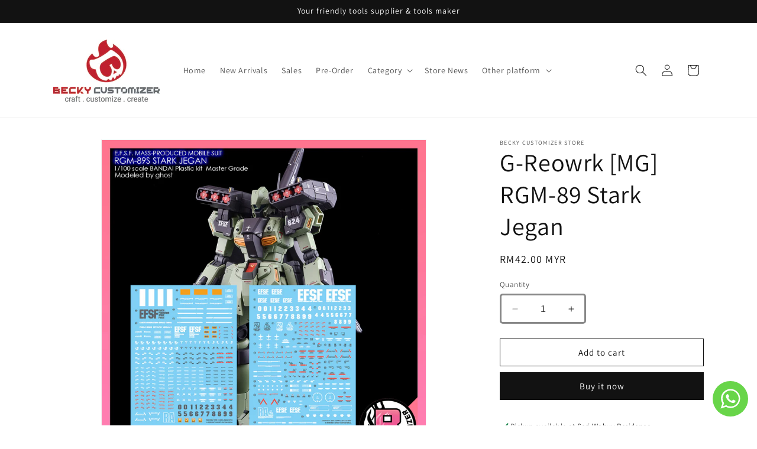

--- FILE ---
content_type: text/html; charset=utf-8
request_url: https://estore.beckycustomizer.com/products/g-reowrk-mg-rgm-89-stark-jegan
body_size: 39191
content:
<!doctype html>
<html class="no-js" lang="en">
  <head>
    <meta charset="utf-8">
    <meta http-equiv="X-UA-Compatible" content="IE=edge">
    <meta name="viewport" content="width=device-width,initial-scale=1">
    <meta name="theme-color" content="">
    <link rel="canonical" href="https://estore.beckycustomizer.com/products/g-reowrk-mg-rgm-89-stark-jegan"><link rel="icon" type="image/png" href="//estore.beckycustomizer.com/cdn/shop/files/BEAR_LOGO.png?crop=center&height=32&v=1755759222&width=32"><link rel="preconnect" href="https://fonts.shopifycdn.com" crossorigin><title>
      G-Reowrk [MG] RGM-89 Stark Jegan
 &ndash; Becky Customizer Store</title>

    
      <meta name="description" content="Custom design water slide decal. Product from Korea.  ">
    

    

<meta property="og:site_name" content="Becky Customizer Store">
<meta property="og:url" content="https://estore.beckycustomizer.com/products/g-reowrk-mg-rgm-89-stark-jegan">
<meta property="og:title" content="G-Reowrk [MG] RGM-89 Stark Jegan">
<meta property="og:type" content="product">
<meta property="og:description" content="Custom design water slide decal. Product from Korea.  "><meta property="og:image" content="http://estore.beckycustomizer.com/cdn/shop/products/f5205f1c5f159af1a3e18037f111afb1.jpg?v=1688441236">
  <meta property="og:image:secure_url" content="https://estore.beckycustomizer.com/cdn/shop/products/f5205f1c5f159af1a3e18037f111afb1.jpg?v=1688441236">
  <meta property="og:image:width" content="1000">
  <meta property="og:image:height" content="1000"><meta property="og:price:amount" content="42.00">
  <meta property="og:price:currency" content="MYR"><meta name="twitter:card" content="summary_large_image">
<meta name="twitter:title" content="G-Reowrk [MG] RGM-89 Stark Jegan">
<meta name="twitter:description" content="Custom design water slide decal. Product from Korea.  ">


    <script src="//estore.beckycustomizer.com/cdn/shop/t/7/assets/constants.js?v=58251544750838685771704523224" defer="defer"></script>
    <script src="//estore.beckycustomizer.com/cdn/shop/t/7/assets/pubsub.js?v=158357773527763999511704523225" defer="defer"></script>
    <script src="//estore.beckycustomizer.com/cdn/shop/t/7/assets/global.js?v=40820548392383841591704523224" defer="defer"></script><script src="//estore.beckycustomizer.com/cdn/shop/t/7/assets/animations.js?v=88693664871331136111704523223" defer="defer"></script><script>window.performance && window.performance.mark && window.performance.mark('shopify.content_for_header.start');</script><meta name="google-site-verification" content="ty7SsSVlBZA_vI5-OZ1R7K4Ejhjyqqp7bAdqfzKmsmg">
<meta name="google-site-verification" content="2kmoABSLpvLEDZH5s2VF5OeN1Lzf8zjnETnhots1xII">
<meta id="shopify-digital-wallet" name="shopify-digital-wallet" content="/11062532/digital_wallets/dialog">
<meta name="shopify-checkout-api-token" content="bf2170ca6aa17d36aa82ec35d5093880">
<meta id="in-context-paypal-metadata" data-shop-id="11062532" data-venmo-supported="false" data-environment="production" data-locale="en_US" data-paypal-v4="true" data-currency="MYR">
<link rel="alternate" hreflang="x-default" href="https://estore.beckycustomizer.com/products/g-reowrk-mg-rgm-89-stark-jegan">
<link rel="alternate" hreflang="en" href="https://estore.beckycustomizer.com/products/g-reowrk-mg-rgm-89-stark-jegan">
<link rel="alternate" hreflang="en-AU" href="https://estore.beckycustomizer.com/en-au/products/g-reowrk-mg-rgm-89-stark-jegan">
<link rel="alternate" hreflang="en-BN" href="https://estore.beckycustomizer.com/en-bn/products/g-reowrk-mg-rgm-89-stark-jegan">
<link rel="alternate" hreflang="en-CA" href="https://estore.beckycustomizer.com/en-ca/products/g-reowrk-mg-rgm-89-stark-jegan">
<link rel="alternate" hreflang="en-CL" href="https://estore.beckycustomizer.com/en-cl/products/g-reowrk-mg-rgm-89-stark-jegan">
<link rel="alternate" hreflang="en-HR" href="https://estore.beckycustomizer.com/en-hr/products/g-reowrk-mg-rgm-89-stark-jegan">
<link rel="alternate" hreflang="en-DE" href="https://estore.beckycustomizer.com/en-de/products/g-reowrk-mg-rgm-89-stark-jegan">
<link rel="alternate" hreflang="en-IT" href="https://estore.beckycustomizer.com/en-it/products/g-reowrk-mg-rgm-89-stark-jegan">
<link rel="alternate" hreflang="en-JP" href="https://estore.beckycustomizer.com/en-jp/products/g-reowrk-mg-rgm-89-stark-jegan">
<link rel="alternate" hreflang="en-MX" href="https://estore.beckycustomizer.com/en-mx/products/g-reowrk-mg-rgm-89-stark-jegan">
<link rel="alternate" hreflang="en-SG" href="https://estore.beckycustomizer.com/en-sg/products/g-reowrk-mg-rgm-89-stark-jegan">
<link rel="alternate" hreflang="en-AE" href="https://estore.beckycustomizer.com/en-ae/products/g-reowrk-mg-rgm-89-stark-jegan">
<link rel="alternate" hreflang="en-US" href="https://estore.beckycustomizer.com/en-us/products/g-reowrk-mg-rgm-89-stark-jegan">
<link rel="alternate" type="application/json+oembed" href="https://estore.beckycustomizer.com/products/g-reowrk-mg-rgm-89-stark-jegan.oembed">
<script async="async" src="/checkouts/internal/preloads.js?locale=en-MY"></script>
<script id="shopify-features" type="application/json">{"accessToken":"bf2170ca6aa17d36aa82ec35d5093880","betas":["rich-media-storefront-analytics"],"domain":"estore.beckycustomizer.com","predictiveSearch":true,"shopId":11062532,"locale":"en"}</script>
<script>var Shopify = Shopify || {};
Shopify.shop = "becky-hobby.myshopify.com";
Shopify.locale = "en";
Shopify.currency = {"active":"MYR","rate":"1.0"};
Shopify.country = "MY";
Shopify.theme = {"name":"Updated copy of Dawn","id":164597891393,"schema_name":"Dawn","schema_version":"12.0.0","theme_store_id":887,"role":"main"};
Shopify.theme.handle = "null";
Shopify.theme.style = {"id":null,"handle":null};
Shopify.cdnHost = "estore.beckycustomizer.com/cdn";
Shopify.routes = Shopify.routes || {};
Shopify.routes.root = "/";</script>
<script type="module">!function(o){(o.Shopify=o.Shopify||{}).modules=!0}(window);</script>
<script>!function(o){function n(){var o=[];function n(){o.push(Array.prototype.slice.apply(arguments))}return n.q=o,n}var t=o.Shopify=o.Shopify||{};t.loadFeatures=n(),t.autoloadFeatures=n()}(window);</script>
<script id="shop-js-analytics" type="application/json">{"pageType":"product"}</script>
<script defer="defer" async type="module" src="//estore.beckycustomizer.com/cdn/shopifycloud/shop-js/modules/v2/client.init-shop-cart-sync_BT-GjEfc.en.esm.js"></script>
<script defer="defer" async type="module" src="//estore.beckycustomizer.com/cdn/shopifycloud/shop-js/modules/v2/chunk.common_D58fp_Oc.esm.js"></script>
<script defer="defer" async type="module" src="//estore.beckycustomizer.com/cdn/shopifycloud/shop-js/modules/v2/chunk.modal_xMitdFEc.esm.js"></script>
<script type="module">
  await import("//estore.beckycustomizer.com/cdn/shopifycloud/shop-js/modules/v2/client.init-shop-cart-sync_BT-GjEfc.en.esm.js");
await import("//estore.beckycustomizer.com/cdn/shopifycloud/shop-js/modules/v2/chunk.common_D58fp_Oc.esm.js");
await import("//estore.beckycustomizer.com/cdn/shopifycloud/shop-js/modules/v2/chunk.modal_xMitdFEc.esm.js");

  window.Shopify.SignInWithShop?.initShopCartSync?.({"fedCMEnabled":true,"windoidEnabled":true});

</script>
<script>(function() {
  var isLoaded = false;
  function asyncLoad() {
    if (isLoaded) return;
    isLoaded = true;
    var urls = ["https:\/\/cdn-gp01.grabpay.com\/shopify\/js\/v1\/grab-widget-paylater.js?shop=becky-hobby.myshopify.com","https:\/\/cdn.nfcube.com\/instafeed-ffa477b7df0ef72d6252221c6134587b.js?shop=becky-hobby.myshopify.com","https:\/\/cdn.hextom.com\/js\/quickannouncementbar.js?shop=becky-hobby.myshopify.com","https:\/\/sp-micro-next.b-cdn.net\/sp-micro.umd.js?shop=becky-hobby.myshopify.com","https:\/\/cdn.nfcube.com\/tiktok-1b9c8fe13787879e885bfc00f4fe2f0f.js?shop=becky-hobby.myshopify.com"];
    for (var i = 0; i < urls.length; i++) {
      var s = document.createElement('script');
      s.type = 'text/javascript';
      s.async = true;
      s.src = urls[i];
      var x = document.getElementsByTagName('script')[0];
      x.parentNode.insertBefore(s, x);
    }
  };
  if(window.attachEvent) {
    window.attachEvent('onload', asyncLoad);
  } else {
    window.addEventListener('load', asyncLoad, false);
  }
})();</script>
<script id="__st">var __st={"a":11062532,"offset":28800,"reqid":"7929e010-64dd-4d4e-b197-a47b97128595-1769217341","pageurl":"estore.beckycustomizer.com\/products\/g-reowrk-mg-rgm-89-stark-jegan","u":"22a2a325b435","p":"product","rtyp":"product","rid":8411691942209};</script>
<script>window.ShopifyPaypalV4VisibilityTracking = true;</script>
<script id="captcha-bootstrap">!function(){'use strict';const t='contact',e='account',n='new_comment',o=[[t,t],['blogs',n],['comments',n],[t,'customer']],c=[[e,'customer_login'],[e,'guest_login'],[e,'recover_customer_password'],[e,'create_customer']],r=t=>t.map((([t,e])=>`form[action*='/${t}']:not([data-nocaptcha='true']) input[name='form_type'][value='${e}']`)).join(','),a=t=>()=>t?[...document.querySelectorAll(t)].map((t=>t.form)):[];function s(){const t=[...o],e=r(t);return a(e)}const i='password',u='form_key',d=['recaptcha-v3-token','g-recaptcha-response','h-captcha-response',i],f=()=>{try{return window.sessionStorage}catch{return}},m='__shopify_v',_=t=>t.elements[u];function p(t,e,n=!1){try{const o=window.sessionStorage,c=JSON.parse(o.getItem(e)),{data:r}=function(t){const{data:e,action:n}=t;return t[m]||n?{data:e,action:n}:{data:t,action:n}}(c);for(const[e,n]of Object.entries(r))t.elements[e]&&(t.elements[e].value=n);n&&o.removeItem(e)}catch(o){console.error('form repopulation failed',{error:o})}}const l='form_type',E='cptcha';function T(t){t.dataset[E]=!0}const w=window,h=w.document,L='Shopify',v='ce_forms',y='captcha';let A=!1;((t,e)=>{const n=(g='f06e6c50-85a8-45c8-87d0-21a2b65856fe',I='https://cdn.shopify.com/shopifycloud/storefront-forms-hcaptcha/ce_storefront_forms_captcha_hcaptcha.v1.5.2.iife.js',D={infoText:'Protected by hCaptcha',privacyText:'Privacy',termsText:'Terms'},(t,e,n)=>{const o=w[L][v],c=o.bindForm;if(c)return c(t,g,e,D).then(n);var r;o.q.push([[t,g,e,D],n]),r=I,A||(h.body.append(Object.assign(h.createElement('script'),{id:'captcha-provider',async:!0,src:r})),A=!0)});var g,I,D;w[L]=w[L]||{},w[L][v]=w[L][v]||{},w[L][v].q=[],w[L][y]=w[L][y]||{},w[L][y].protect=function(t,e){n(t,void 0,e),T(t)},Object.freeze(w[L][y]),function(t,e,n,w,h,L){const[v,y,A,g]=function(t,e,n){const i=e?o:[],u=t?c:[],d=[...i,...u],f=r(d),m=r(i),_=r(d.filter((([t,e])=>n.includes(e))));return[a(f),a(m),a(_),s()]}(w,h,L),I=t=>{const e=t.target;return e instanceof HTMLFormElement?e:e&&e.form},D=t=>v().includes(t);t.addEventListener('submit',(t=>{const e=I(t);if(!e)return;const n=D(e)&&!e.dataset.hcaptchaBound&&!e.dataset.recaptchaBound,o=_(e),c=g().includes(e)&&(!o||!o.value);(n||c)&&t.preventDefault(),c&&!n&&(function(t){try{if(!f())return;!function(t){const e=f();if(!e)return;const n=_(t);if(!n)return;const o=n.value;o&&e.removeItem(o)}(t);const e=Array.from(Array(32),(()=>Math.random().toString(36)[2])).join('');!function(t,e){_(t)||t.append(Object.assign(document.createElement('input'),{type:'hidden',name:u})),t.elements[u].value=e}(t,e),function(t,e){const n=f();if(!n)return;const o=[...t.querySelectorAll(`input[type='${i}']`)].map((({name:t})=>t)),c=[...d,...o],r={};for(const[a,s]of new FormData(t).entries())c.includes(a)||(r[a]=s);n.setItem(e,JSON.stringify({[m]:1,action:t.action,data:r}))}(t,e)}catch(e){console.error('failed to persist form',e)}}(e),e.submit())}));const S=(t,e)=>{t&&!t.dataset[E]&&(n(t,e.some((e=>e===t))),T(t))};for(const o of['focusin','change'])t.addEventListener(o,(t=>{const e=I(t);D(e)&&S(e,y())}));const B=e.get('form_key'),M=e.get(l),P=B&&M;t.addEventListener('DOMContentLoaded',(()=>{const t=y();if(P)for(const e of t)e.elements[l].value===M&&p(e,B);[...new Set([...A(),...v().filter((t=>'true'===t.dataset.shopifyCaptcha))])].forEach((e=>S(e,t)))}))}(h,new URLSearchParams(w.location.search),n,t,e,['guest_login'])})(!0,!0)}();</script>
<script integrity="sha256-4kQ18oKyAcykRKYeNunJcIwy7WH5gtpwJnB7kiuLZ1E=" data-source-attribution="shopify.loadfeatures" defer="defer" src="//estore.beckycustomizer.com/cdn/shopifycloud/storefront/assets/storefront/load_feature-a0a9edcb.js" crossorigin="anonymous"></script>
<script data-source-attribution="shopify.dynamic_checkout.dynamic.init">var Shopify=Shopify||{};Shopify.PaymentButton=Shopify.PaymentButton||{isStorefrontPortableWallets:!0,init:function(){window.Shopify.PaymentButton.init=function(){};var t=document.createElement("script");t.src="https://estore.beckycustomizer.com/cdn/shopifycloud/portable-wallets/latest/portable-wallets.en.js",t.type="module",document.head.appendChild(t)}};
</script>
<script data-source-attribution="shopify.dynamic_checkout.buyer_consent">
  function portableWalletsHideBuyerConsent(e){var t=document.getElementById("shopify-buyer-consent"),n=document.getElementById("shopify-subscription-policy-button");t&&n&&(t.classList.add("hidden"),t.setAttribute("aria-hidden","true"),n.removeEventListener("click",e))}function portableWalletsShowBuyerConsent(e){var t=document.getElementById("shopify-buyer-consent"),n=document.getElementById("shopify-subscription-policy-button");t&&n&&(t.classList.remove("hidden"),t.removeAttribute("aria-hidden"),n.addEventListener("click",e))}window.Shopify?.PaymentButton&&(window.Shopify.PaymentButton.hideBuyerConsent=portableWalletsHideBuyerConsent,window.Shopify.PaymentButton.showBuyerConsent=portableWalletsShowBuyerConsent);
</script>
<script>
  function portableWalletsCleanup(e){e&&e.src&&console.error("Failed to load portable wallets script "+e.src);var t=document.querySelectorAll("shopify-accelerated-checkout .shopify-payment-button__skeleton, shopify-accelerated-checkout-cart .wallet-cart-button__skeleton"),e=document.getElementById("shopify-buyer-consent");for(let e=0;e<t.length;e++)t[e].remove();e&&e.remove()}function portableWalletsNotLoadedAsModule(e){e instanceof ErrorEvent&&"string"==typeof e.message&&e.message.includes("import.meta")&&"string"==typeof e.filename&&e.filename.includes("portable-wallets")&&(window.removeEventListener("error",portableWalletsNotLoadedAsModule),window.Shopify.PaymentButton.failedToLoad=e,"loading"===document.readyState?document.addEventListener("DOMContentLoaded",window.Shopify.PaymentButton.init):window.Shopify.PaymentButton.init())}window.addEventListener("error",portableWalletsNotLoadedAsModule);
</script>

<script type="module" src="https://estore.beckycustomizer.com/cdn/shopifycloud/portable-wallets/latest/portable-wallets.en.js" onError="portableWalletsCleanup(this)" crossorigin="anonymous"></script>
<script nomodule>
  document.addEventListener("DOMContentLoaded", portableWalletsCleanup);
</script>

<link id="shopify-accelerated-checkout-styles" rel="stylesheet" media="screen" href="https://estore.beckycustomizer.com/cdn/shopifycloud/portable-wallets/latest/accelerated-checkout-backwards-compat.css" crossorigin="anonymous">
<style id="shopify-accelerated-checkout-cart">
        #shopify-buyer-consent {
  margin-top: 1em;
  display: inline-block;
  width: 100%;
}

#shopify-buyer-consent.hidden {
  display: none;
}

#shopify-subscription-policy-button {
  background: none;
  border: none;
  padding: 0;
  text-decoration: underline;
  font-size: inherit;
  cursor: pointer;
}

#shopify-subscription-policy-button::before {
  box-shadow: none;
}

      </style>
<script id="sections-script" data-sections="header" defer="defer" src="//estore.beckycustomizer.com/cdn/shop/t/7/compiled_assets/scripts.js?v=1965"></script>
<script>window.performance && window.performance.mark && window.performance.mark('shopify.content_for_header.end');</script>


    <style data-shopify>
      @font-face {
  font-family: Assistant;
  font-weight: 400;
  font-style: normal;
  font-display: swap;
  src: url("//estore.beckycustomizer.com/cdn/fonts/assistant/assistant_n4.9120912a469cad1cc292572851508ca49d12e768.woff2") format("woff2"),
       url("//estore.beckycustomizer.com/cdn/fonts/assistant/assistant_n4.6e9875ce64e0fefcd3f4446b7ec9036b3ddd2985.woff") format("woff");
}

      @font-face {
  font-family: Assistant;
  font-weight: 700;
  font-style: normal;
  font-display: swap;
  src: url("//estore.beckycustomizer.com/cdn/fonts/assistant/assistant_n7.bf44452348ec8b8efa3aa3068825305886b1c83c.woff2") format("woff2"),
       url("//estore.beckycustomizer.com/cdn/fonts/assistant/assistant_n7.0c887fee83f6b3bda822f1150b912c72da0f7b64.woff") format("woff");
}

      
      
      @font-face {
  font-family: Assistant;
  font-weight: 400;
  font-style: normal;
  font-display: swap;
  src: url("//estore.beckycustomizer.com/cdn/fonts/assistant/assistant_n4.9120912a469cad1cc292572851508ca49d12e768.woff2") format("woff2"),
       url("//estore.beckycustomizer.com/cdn/fonts/assistant/assistant_n4.6e9875ce64e0fefcd3f4446b7ec9036b3ddd2985.woff") format("woff");
}


      
        :root,
        .color-background-1 {
          --color-background: 255,255,255;
        
          --gradient-background: #ffffff;
        

        

        --color-foreground: 18,18,18;
        --color-background-contrast: 191,191,191;
        --color-shadow: 18,18,18;
        --color-button: 18,18,18;
        --color-button-text: 255,255,255;
        --color-secondary-button: 255,255,255;
        --color-secondary-button-text: 18,18,18;
        --color-link: 18,18,18;
        --color-badge-foreground: 18,18,18;
        --color-badge-background: 255,255,255;
        --color-badge-border: 18,18,18;
        --payment-terms-background-color: rgb(255 255 255);
      }
      
        
        .color-background-2 {
          --color-background: 243,243,243;
        
          --gradient-background: #f3f3f3;
        

        

        --color-foreground: 18,18,18;
        --color-background-contrast: 179,179,179;
        --color-shadow: 18,18,18;
        --color-button: 18,18,18;
        --color-button-text: 243,243,243;
        --color-secondary-button: 243,243,243;
        --color-secondary-button-text: 18,18,18;
        --color-link: 18,18,18;
        --color-badge-foreground: 18,18,18;
        --color-badge-background: 243,243,243;
        --color-badge-border: 18,18,18;
        --payment-terms-background-color: rgb(243 243 243);
      }
      
        
        .color-inverse {
          --color-background: 18,18,18;
        
          --gradient-background: #121212;
        

        

        --color-foreground: 255,255,255;
        --color-background-contrast: 146,146,146;
        --color-shadow: 18,18,18;
        --color-button: 255,255,255;
        --color-button-text: 18,18,18;
        --color-secondary-button: 18,18,18;
        --color-secondary-button-text: 255,255,255;
        --color-link: 255,255,255;
        --color-badge-foreground: 255,255,255;
        --color-badge-background: 18,18,18;
        --color-badge-border: 255,255,255;
        --payment-terms-background-color: rgb(18 18 18);
      }
      
        
        .color-accent-1 {
          --color-background: 18,18,18;
        
          --gradient-background: #121212;
        

        

        --color-foreground: 255,255,255;
        --color-background-contrast: 146,146,146;
        --color-shadow: 18,18,18;
        --color-button: 255,255,255;
        --color-button-text: 18,18,18;
        --color-secondary-button: 18,18,18;
        --color-secondary-button-text: 255,255,255;
        --color-link: 255,255,255;
        --color-badge-foreground: 255,255,255;
        --color-badge-background: 18,18,18;
        --color-badge-border: 255,255,255;
        --payment-terms-background-color: rgb(18 18 18);
      }
      
        
        .color-accent-2 {
          --color-background: 51,79,180;
        
          --gradient-background: #334fb4;
        

        

        --color-foreground: 255,255,255;
        --color-background-contrast: 23,35,81;
        --color-shadow: 18,18,18;
        --color-button: 255,255,255;
        --color-button-text: 51,79,180;
        --color-secondary-button: 51,79,180;
        --color-secondary-button-text: 255,255,255;
        --color-link: 255,255,255;
        --color-badge-foreground: 255,255,255;
        --color-badge-background: 51,79,180;
        --color-badge-border: 255,255,255;
        --payment-terms-background-color: rgb(51 79 180);
      }
      
        
        .color-scheme-202ee92a-82c0-42dc-9302-a52c9ea9696e {
          --color-background: 13,191,171;
        
          --gradient-background: #0dbfab;
        

        

        --color-foreground: 255,255,255;
        --color-background-contrast: 5,72,64;
        --color-shadow: 18,18,18;
        --color-button: 18,18,18;
        --color-button-text: 255,255,255;
        --color-secondary-button: 13,191,171;
        --color-secondary-button-text: 255,255,255;
        --color-link: 255,255,255;
        --color-badge-foreground: 255,255,255;
        --color-badge-background: 13,191,171;
        --color-badge-border: 255,255,255;
        --payment-terms-background-color: rgb(13 191 171);
      }
      

      body, .color-background-1, .color-background-2, .color-inverse, .color-accent-1, .color-accent-2, .color-scheme-202ee92a-82c0-42dc-9302-a52c9ea9696e {
        color: rgba(var(--color-foreground), 0.75);
        background-color: rgb(var(--color-background));
      }

      :root {
        --font-body-family: Assistant, sans-serif;
        --font-body-style: normal;
        --font-body-weight: 400;
        --font-body-weight-bold: 700;

        --font-heading-family: Assistant, sans-serif;
        --font-heading-style: normal;
        --font-heading-weight: 400;

        --font-body-scale: 1.0;
        --font-heading-scale: 1.05;

        --media-padding: px;
        --media-border-opacity: 0.05;
        --media-border-width: 1px;
        --media-radius: 0px;
        --media-shadow-opacity: 0.0;
        --media-shadow-horizontal-offset: 0px;
        --media-shadow-vertical-offset: 4px;
        --media-shadow-blur-radius: 5px;
        --media-shadow-visible: 0;

        --page-width: 120rem;
        --page-width-margin: 0rem;

        --product-card-image-padding: 0.0rem;
        --product-card-corner-radius: 0.0rem;
        --product-card-text-alignment: left;
        --product-card-border-width: 0.0rem;
        --product-card-border-opacity: 0.1;
        --product-card-shadow-opacity: 0.0;
        --product-card-shadow-visible: 0;
        --product-card-shadow-horizontal-offset: 0.0rem;
        --product-card-shadow-vertical-offset: 0.4rem;
        --product-card-shadow-blur-radius: 0.5rem;

        --collection-card-image-padding: 0.0rem;
        --collection-card-corner-radius: 0.0rem;
        --collection-card-text-alignment: left;
        --collection-card-border-width: 0.0rem;
        --collection-card-border-opacity: 0.1;
        --collection-card-shadow-opacity: 0.0;
        --collection-card-shadow-visible: 0;
        --collection-card-shadow-horizontal-offset: 0.0rem;
        --collection-card-shadow-vertical-offset: 0.4rem;
        --collection-card-shadow-blur-radius: 0.5rem;

        --blog-card-image-padding: 0.0rem;
        --blog-card-corner-radius: 0.0rem;
        --blog-card-text-alignment: left;
        --blog-card-border-width: 0.0rem;
        --blog-card-border-opacity: 0.1;
        --blog-card-shadow-opacity: 0.0;
        --blog-card-shadow-visible: 0;
        --blog-card-shadow-horizontal-offset: 0.0rem;
        --blog-card-shadow-vertical-offset: 0.4rem;
        --blog-card-shadow-blur-radius: 0.5rem;

        --badge-corner-radius: 4.0rem;

        --popup-border-width: 1px;
        --popup-border-opacity: 0.1;
        --popup-corner-radius: 0px;
        --popup-shadow-opacity: 0.0;
        --popup-shadow-horizontal-offset: 0px;
        --popup-shadow-vertical-offset: 4px;
        --popup-shadow-blur-radius: 5px;

        --drawer-border-width: 1px;
        --drawer-border-opacity: 0.1;
        --drawer-shadow-opacity: 0.0;
        --drawer-shadow-horizontal-offset: 0px;
        --drawer-shadow-vertical-offset: 4px;
        --drawer-shadow-blur-radius: 5px;

        --spacing-sections-desktop: 0px;
        --spacing-sections-mobile: 0px;

        --grid-desktop-vertical-spacing: 8px;
        --grid-desktop-horizontal-spacing: 8px;
        --grid-mobile-vertical-spacing: 4px;
        --grid-mobile-horizontal-spacing: 4px;

        --text-boxes-border-opacity: 0.1;
        --text-boxes-border-width: 0px;
        --text-boxes-radius: 0px;
        --text-boxes-shadow-opacity: 0.0;
        --text-boxes-shadow-visible: 0;
        --text-boxes-shadow-horizontal-offset: 0px;
        --text-boxes-shadow-vertical-offset: 4px;
        --text-boxes-shadow-blur-radius: 5px;

        --buttons-radius: 0px;
        --buttons-radius-outset: 0px;
        --buttons-border-width: 1px;
        --buttons-border-opacity: 1.0;
        --buttons-shadow-opacity: 0.0;
        --buttons-shadow-visible: 0;
        --buttons-shadow-horizontal-offset: 0px;
        --buttons-shadow-vertical-offset: 4px;
        --buttons-shadow-blur-radius: 5px;
        --buttons-border-offset: 0px;

        --inputs-radius: 2px;
        --inputs-border-width: 3px;
        --inputs-border-opacity: 0.5;
        --inputs-shadow-opacity: 0.0;
        --inputs-shadow-horizontal-offset: 0px;
        --inputs-margin-offset: 0px;
        --inputs-shadow-vertical-offset: 4px;
        --inputs-shadow-blur-radius: 5px;
        --inputs-radius-outset: 5px;

        --variant-pills-radius: 22px;
        --variant-pills-border-width: 3px;
        --variant-pills-border-opacity: 0.5;
        --variant-pills-shadow-opacity: 0.1;
        --variant-pills-shadow-horizontal-offset: 0px;
        --variant-pills-shadow-vertical-offset: 0px;
        --variant-pills-shadow-blur-radius: 10px;
      }

      *,
      *::before,
      *::after {
        box-sizing: inherit;
      }

      html {
        box-sizing: border-box;
        font-size: calc(var(--font-body-scale) * 62.5%);
        height: 100%;
      }

      body {
        display: grid;
        grid-template-rows: auto auto 1fr auto;
        grid-template-columns: 100%;
        min-height: 100%;
        margin: 0;
        font-size: 1.5rem;
        letter-spacing: 0.06rem;
        line-height: calc(1 + 0.8 / var(--font-body-scale));
        font-family: var(--font-body-family);
        font-style: var(--font-body-style);
        font-weight: var(--font-body-weight);
      }

      @media screen and (min-width: 750px) {
        body {
          font-size: 1.6rem;
        }
      }
    </style>

    <link href="//estore.beckycustomizer.com/cdn/shop/t/7/assets/base.css?v=22615539281115885671704523223" rel="stylesheet" type="text/css" media="all" />
<link rel="preload" as="font" href="//estore.beckycustomizer.com/cdn/fonts/assistant/assistant_n4.9120912a469cad1cc292572851508ca49d12e768.woff2" type="font/woff2" crossorigin><link rel="preload" as="font" href="//estore.beckycustomizer.com/cdn/fonts/assistant/assistant_n4.9120912a469cad1cc292572851508ca49d12e768.woff2" type="font/woff2" crossorigin><link href="//estore.beckycustomizer.com/cdn/shop/t/7/assets/component-localization-form.css?v=143319823105703127341704523224" rel="stylesheet" type="text/css" media="all" />
      <script src="//estore.beckycustomizer.com/cdn/shop/t/7/assets/localization-form.js?v=161644695336821385561704523224" defer="defer"></script><link
        rel="stylesheet"
        href="//estore.beckycustomizer.com/cdn/shop/t/7/assets/component-predictive-search.css?v=118923337488134913561704523224"
        media="print"
        onload="this.media='all'"
      ><script>
      document.documentElement.className = document.documentElement.className.replace('no-js', 'js');
      if (Shopify.designMode) {
        document.documentElement.classList.add('shopify-design-mode');
      }
    </script>
  <script>
var grab_widget_visiblity='0';
var grab_widget_min='100.0';
var grab_widget_tenure='4';
var grab_widget_money_format = "RM{{amount}}";
var grab_data_currency_code = 'MYR';
var grab_widget_current_page_type = 'product';
var grab_page_config_param =  [];
</script>


<script src="https://cdn.shopify.com/extensions/019bc2d0-0f91-74d4-a43b-076b6407206d/quick-announcement-bar-prod-97/assets/quickannouncementbar.js" type="text/javascript" defer="defer"></script>
<link href="https://cdn.shopify.com/extensions/019b3557-df9a-7300-9497-833d22883df4/retentionly-whatsapp-86/assets/styles.css" rel="stylesheet" type="text/css" media="all">
<link href="https://monorail-edge.shopifysvc.com" rel="dns-prefetch">
<script>(function(){if ("sendBeacon" in navigator && "performance" in window) {try {var session_token_from_headers = performance.getEntriesByType('navigation')[0].serverTiming.find(x => x.name == '_s').description;} catch {var session_token_from_headers = undefined;}var session_cookie_matches = document.cookie.match(/_shopify_s=([^;]*)/);var session_token_from_cookie = session_cookie_matches && session_cookie_matches.length === 2 ? session_cookie_matches[1] : "";var session_token = session_token_from_headers || session_token_from_cookie || "";function handle_abandonment_event(e) {var entries = performance.getEntries().filter(function(entry) {return /monorail-edge.shopifysvc.com/.test(entry.name);});if (!window.abandonment_tracked && entries.length === 0) {window.abandonment_tracked = true;var currentMs = Date.now();var navigation_start = performance.timing.navigationStart;var payload = {shop_id: 11062532,url: window.location.href,navigation_start,duration: currentMs - navigation_start,session_token,page_type: "product"};window.navigator.sendBeacon("https://monorail-edge.shopifysvc.com/v1/produce", JSON.stringify({schema_id: "online_store_buyer_site_abandonment/1.1",payload: payload,metadata: {event_created_at_ms: currentMs,event_sent_at_ms: currentMs}}));}}window.addEventListener('pagehide', handle_abandonment_event);}}());</script>
<script id="web-pixels-manager-setup">(function e(e,d,r,n,o){if(void 0===o&&(o={}),!Boolean(null===(a=null===(i=window.Shopify)||void 0===i?void 0:i.analytics)||void 0===a?void 0:a.replayQueue)){var i,a;window.Shopify=window.Shopify||{};var t=window.Shopify;t.analytics=t.analytics||{};var s=t.analytics;s.replayQueue=[],s.publish=function(e,d,r){return s.replayQueue.push([e,d,r]),!0};try{self.performance.mark("wpm:start")}catch(e){}var l=function(){var e={modern:/Edge?\/(1{2}[4-9]|1[2-9]\d|[2-9]\d{2}|\d{4,})\.\d+(\.\d+|)|Firefox\/(1{2}[4-9]|1[2-9]\d|[2-9]\d{2}|\d{4,})\.\d+(\.\d+|)|Chrom(ium|e)\/(9{2}|\d{3,})\.\d+(\.\d+|)|(Maci|X1{2}).+ Version\/(15\.\d+|(1[6-9]|[2-9]\d|\d{3,})\.\d+)([,.]\d+|)( \(\w+\)|)( Mobile\/\w+|) Safari\/|Chrome.+OPR\/(9{2}|\d{3,})\.\d+\.\d+|(CPU[ +]OS|iPhone[ +]OS|CPU[ +]iPhone|CPU IPhone OS|CPU iPad OS)[ +]+(15[._]\d+|(1[6-9]|[2-9]\d|\d{3,})[._]\d+)([._]\d+|)|Android:?[ /-](13[3-9]|1[4-9]\d|[2-9]\d{2}|\d{4,})(\.\d+|)(\.\d+|)|Android.+Firefox\/(13[5-9]|1[4-9]\d|[2-9]\d{2}|\d{4,})\.\d+(\.\d+|)|Android.+Chrom(ium|e)\/(13[3-9]|1[4-9]\d|[2-9]\d{2}|\d{4,})\.\d+(\.\d+|)|SamsungBrowser\/([2-9]\d|\d{3,})\.\d+/,legacy:/Edge?\/(1[6-9]|[2-9]\d|\d{3,})\.\d+(\.\d+|)|Firefox\/(5[4-9]|[6-9]\d|\d{3,})\.\d+(\.\d+|)|Chrom(ium|e)\/(5[1-9]|[6-9]\d|\d{3,})\.\d+(\.\d+|)([\d.]+$|.*Safari\/(?![\d.]+ Edge\/[\d.]+$))|(Maci|X1{2}).+ Version\/(10\.\d+|(1[1-9]|[2-9]\d|\d{3,})\.\d+)([,.]\d+|)( \(\w+\)|)( Mobile\/\w+|) Safari\/|Chrome.+OPR\/(3[89]|[4-9]\d|\d{3,})\.\d+\.\d+|(CPU[ +]OS|iPhone[ +]OS|CPU[ +]iPhone|CPU IPhone OS|CPU iPad OS)[ +]+(10[._]\d+|(1[1-9]|[2-9]\d|\d{3,})[._]\d+)([._]\d+|)|Android:?[ /-](13[3-9]|1[4-9]\d|[2-9]\d{2}|\d{4,})(\.\d+|)(\.\d+|)|Mobile Safari.+OPR\/([89]\d|\d{3,})\.\d+\.\d+|Android.+Firefox\/(13[5-9]|1[4-9]\d|[2-9]\d{2}|\d{4,})\.\d+(\.\d+|)|Android.+Chrom(ium|e)\/(13[3-9]|1[4-9]\d|[2-9]\d{2}|\d{4,})\.\d+(\.\d+|)|Android.+(UC? ?Browser|UCWEB|U3)[ /]?(15\.([5-9]|\d{2,})|(1[6-9]|[2-9]\d|\d{3,})\.\d+)\.\d+|SamsungBrowser\/(5\.\d+|([6-9]|\d{2,})\.\d+)|Android.+MQ{2}Browser\/(14(\.(9|\d{2,})|)|(1[5-9]|[2-9]\d|\d{3,})(\.\d+|))(\.\d+|)|K[Aa][Ii]OS\/(3\.\d+|([4-9]|\d{2,})\.\d+)(\.\d+|)/},d=e.modern,r=e.legacy,n=navigator.userAgent;return n.match(d)?"modern":n.match(r)?"legacy":"unknown"}(),u="modern"===l?"modern":"legacy",c=(null!=n?n:{modern:"",legacy:""})[u],f=function(e){return[e.baseUrl,"/wpm","/b",e.hashVersion,"modern"===e.buildTarget?"m":"l",".js"].join("")}({baseUrl:d,hashVersion:r,buildTarget:u}),m=function(e){var d=e.version,r=e.bundleTarget,n=e.surface,o=e.pageUrl,i=e.monorailEndpoint;return{emit:function(e){var a=e.status,t=e.errorMsg,s=(new Date).getTime(),l=JSON.stringify({metadata:{event_sent_at_ms:s},events:[{schema_id:"web_pixels_manager_load/3.1",payload:{version:d,bundle_target:r,page_url:o,status:a,surface:n,error_msg:t},metadata:{event_created_at_ms:s}}]});if(!i)return console&&console.warn&&console.warn("[Web Pixels Manager] No Monorail endpoint provided, skipping logging."),!1;try{return self.navigator.sendBeacon.bind(self.navigator)(i,l)}catch(e){}var u=new XMLHttpRequest;try{return u.open("POST",i,!0),u.setRequestHeader("Content-Type","text/plain"),u.send(l),!0}catch(e){return console&&console.warn&&console.warn("[Web Pixels Manager] Got an unhandled error while logging to Monorail."),!1}}}}({version:r,bundleTarget:l,surface:e.surface,pageUrl:self.location.href,monorailEndpoint:e.monorailEndpoint});try{o.browserTarget=l,function(e){var d=e.src,r=e.async,n=void 0===r||r,o=e.onload,i=e.onerror,a=e.sri,t=e.scriptDataAttributes,s=void 0===t?{}:t,l=document.createElement("script"),u=document.querySelector("head"),c=document.querySelector("body");if(l.async=n,l.src=d,a&&(l.integrity=a,l.crossOrigin="anonymous"),s)for(var f in s)if(Object.prototype.hasOwnProperty.call(s,f))try{l.dataset[f]=s[f]}catch(e){}if(o&&l.addEventListener("load",o),i&&l.addEventListener("error",i),u)u.appendChild(l);else{if(!c)throw new Error("Did not find a head or body element to append the script");c.appendChild(l)}}({src:f,async:!0,onload:function(){if(!function(){var e,d;return Boolean(null===(d=null===(e=window.Shopify)||void 0===e?void 0:e.analytics)||void 0===d?void 0:d.initialized)}()){var d=window.webPixelsManager.init(e)||void 0;if(d){var r=window.Shopify.analytics;r.replayQueue.forEach((function(e){var r=e[0],n=e[1],o=e[2];d.publishCustomEvent(r,n,o)})),r.replayQueue=[],r.publish=d.publishCustomEvent,r.visitor=d.visitor,r.initialized=!0}}},onerror:function(){return m.emit({status:"failed",errorMsg:"".concat(f," has failed to load")})},sri:function(e){var d=/^sha384-[A-Za-z0-9+/=]+$/;return"string"==typeof e&&d.test(e)}(c)?c:"",scriptDataAttributes:o}),m.emit({status:"loading"})}catch(e){m.emit({status:"failed",errorMsg:(null==e?void 0:e.message)||"Unknown error"})}}})({shopId: 11062532,storefrontBaseUrl: "https://estore.beckycustomizer.com",extensionsBaseUrl: "https://extensions.shopifycdn.com/cdn/shopifycloud/web-pixels-manager",monorailEndpoint: "https://monorail-edge.shopifysvc.com/unstable/produce_batch",surface: "storefront-renderer",enabledBetaFlags: ["2dca8a86"],webPixelsConfigList: [{"id":"1470267713","configuration":"{\"backendUrl\":\"https:\\\/\\\/api.salespop.com\",\"shopifyDomain\":\"becky-hobby.myshopify.com\"}","eventPayloadVersion":"v1","runtimeContext":"STRICT","scriptVersion":"bb83dd074d22fef7d4e3cfe7cac23089","type":"APP","apiClientId":1869884,"privacyPurposes":["ANALYTICS"],"dataSharingAdjustments":{"protectedCustomerApprovalScopes":["read_customer_address","read_customer_name","read_customer_personal_data"]}},{"id":"724664641","configuration":"{\"pixelCode\":\"C5MR4D1U6G0ULC31I3KG\"}","eventPayloadVersion":"v1","runtimeContext":"STRICT","scriptVersion":"22e92c2ad45662f435e4801458fb78cc","type":"APP","apiClientId":4383523,"privacyPurposes":["ANALYTICS","MARKETING","SALE_OF_DATA"],"dataSharingAdjustments":{"protectedCustomerApprovalScopes":["read_customer_address","read_customer_email","read_customer_name","read_customer_personal_data","read_customer_phone"]}},{"id":"357302593","configuration":"{\"pixel_id\":\"368138447646092\",\"pixel_type\":\"facebook_pixel\"}","eventPayloadVersion":"v1","runtimeContext":"OPEN","scriptVersion":"ca16bc87fe92b6042fbaa3acc2fbdaa6","type":"APP","apiClientId":2329312,"privacyPurposes":["ANALYTICS","MARKETING","SALE_OF_DATA"],"dataSharingAdjustments":{"protectedCustomerApprovalScopes":["read_customer_address","read_customer_email","read_customer_name","read_customer_personal_data","read_customer_phone"]}},{"id":"136544577","eventPayloadVersion":"v1","runtimeContext":"LAX","scriptVersion":"1","type":"CUSTOM","privacyPurposes":["MARKETING"],"name":"Meta pixel (migrated)"},{"id":"shopify-app-pixel","configuration":"{}","eventPayloadVersion":"v1","runtimeContext":"STRICT","scriptVersion":"0450","apiClientId":"shopify-pixel","type":"APP","privacyPurposes":["ANALYTICS","MARKETING"]},{"id":"shopify-custom-pixel","eventPayloadVersion":"v1","runtimeContext":"LAX","scriptVersion":"0450","apiClientId":"shopify-pixel","type":"CUSTOM","privacyPurposes":["ANALYTICS","MARKETING"]}],isMerchantRequest: false,initData: {"shop":{"name":"Becky Customizer Store","paymentSettings":{"currencyCode":"MYR"},"myshopifyDomain":"becky-hobby.myshopify.com","countryCode":"MY","storefrontUrl":"https:\/\/estore.beckycustomizer.com"},"customer":null,"cart":null,"checkout":null,"productVariants":[{"price":{"amount":42.0,"currencyCode":"MYR"},"product":{"title":"G-Reowrk [MG] RGM-89 Stark Jegan","vendor":"Becky Customizer Store","id":"8411691942209","untranslatedTitle":"G-Reowrk [MG] RGM-89 Stark Jegan","url":"\/products\/g-reowrk-mg-rgm-89-stark-jegan","type":""},"id":"45503885508929","image":{"src":"\/\/estore.beckycustomizer.com\/cdn\/shop\/products\/f5205f1c5f159af1a3e18037f111afb1.jpg?v=1688441236"},"sku":"G-REWORK-173","title":"Default Title","untranslatedTitle":"Default Title"}],"purchasingCompany":null},},"https://estore.beckycustomizer.com/cdn","fcfee988w5aeb613cpc8e4bc33m6693e112",{"modern":"","legacy":""},{"shopId":"11062532","storefrontBaseUrl":"https:\/\/estore.beckycustomizer.com","extensionBaseUrl":"https:\/\/extensions.shopifycdn.com\/cdn\/shopifycloud\/web-pixels-manager","surface":"storefront-renderer","enabledBetaFlags":"[\"2dca8a86\"]","isMerchantRequest":"false","hashVersion":"fcfee988w5aeb613cpc8e4bc33m6693e112","publish":"custom","events":"[[\"page_viewed\",{}],[\"product_viewed\",{\"productVariant\":{\"price\":{\"amount\":42.0,\"currencyCode\":\"MYR\"},\"product\":{\"title\":\"G-Reowrk [MG] RGM-89 Stark Jegan\",\"vendor\":\"Becky Customizer Store\",\"id\":\"8411691942209\",\"untranslatedTitle\":\"G-Reowrk [MG] RGM-89 Stark Jegan\",\"url\":\"\/products\/g-reowrk-mg-rgm-89-stark-jegan\",\"type\":\"\"},\"id\":\"45503885508929\",\"image\":{\"src\":\"\/\/estore.beckycustomizer.com\/cdn\/shop\/products\/f5205f1c5f159af1a3e18037f111afb1.jpg?v=1688441236\"},\"sku\":\"G-REWORK-173\",\"title\":\"Default Title\",\"untranslatedTitle\":\"Default Title\"}}]]"});</script><script>
  window.ShopifyAnalytics = window.ShopifyAnalytics || {};
  window.ShopifyAnalytics.meta = window.ShopifyAnalytics.meta || {};
  window.ShopifyAnalytics.meta.currency = 'MYR';
  var meta = {"product":{"id":8411691942209,"gid":"gid:\/\/shopify\/Product\/8411691942209","vendor":"Becky Customizer Store","type":"","handle":"g-reowrk-mg-rgm-89-stark-jegan","variants":[{"id":45503885508929,"price":4200,"name":"G-Reowrk [MG] RGM-89 Stark Jegan","public_title":null,"sku":"G-REWORK-173"}],"remote":false},"page":{"pageType":"product","resourceType":"product","resourceId":8411691942209,"requestId":"7929e010-64dd-4d4e-b197-a47b97128595-1769217341"}};
  for (var attr in meta) {
    window.ShopifyAnalytics.meta[attr] = meta[attr];
  }
</script>
<script class="analytics">
  (function () {
    var customDocumentWrite = function(content) {
      var jquery = null;

      if (window.jQuery) {
        jquery = window.jQuery;
      } else if (window.Checkout && window.Checkout.$) {
        jquery = window.Checkout.$;
      }

      if (jquery) {
        jquery('body').append(content);
      }
    };

    var hasLoggedConversion = function(token) {
      if (token) {
        return document.cookie.indexOf('loggedConversion=' + token) !== -1;
      }
      return false;
    }

    var setCookieIfConversion = function(token) {
      if (token) {
        var twoMonthsFromNow = new Date(Date.now());
        twoMonthsFromNow.setMonth(twoMonthsFromNow.getMonth() + 2);

        document.cookie = 'loggedConversion=' + token + '; expires=' + twoMonthsFromNow;
      }
    }

    var trekkie = window.ShopifyAnalytics.lib = window.trekkie = window.trekkie || [];
    if (trekkie.integrations) {
      return;
    }
    trekkie.methods = [
      'identify',
      'page',
      'ready',
      'track',
      'trackForm',
      'trackLink'
    ];
    trekkie.factory = function(method) {
      return function() {
        var args = Array.prototype.slice.call(arguments);
        args.unshift(method);
        trekkie.push(args);
        return trekkie;
      };
    };
    for (var i = 0; i < trekkie.methods.length; i++) {
      var key = trekkie.methods[i];
      trekkie[key] = trekkie.factory(key);
    }
    trekkie.load = function(config) {
      trekkie.config = config || {};
      trekkie.config.initialDocumentCookie = document.cookie;
      var first = document.getElementsByTagName('script')[0];
      var script = document.createElement('script');
      script.type = 'text/javascript';
      script.onerror = function(e) {
        var scriptFallback = document.createElement('script');
        scriptFallback.type = 'text/javascript';
        scriptFallback.onerror = function(error) {
                var Monorail = {
      produce: function produce(monorailDomain, schemaId, payload) {
        var currentMs = new Date().getTime();
        var event = {
          schema_id: schemaId,
          payload: payload,
          metadata: {
            event_created_at_ms: currentMs,
            event_sent_at_ms: currentMs
          }
        };
        return Monorail.sendRequest("https://" + monorailDomain + "/v1/produce", JSON.stringify(event));
      },
      sendRequest: function sendRequest(endpointUrl, payload) {
        // Try the sendBeacon API
        if (window && window.navigator && typeof window.navigator.sendBeacon === 'function' && typeof window.Blob === 'function' && !Monorail.isIos12()) {
          var blobData = new window.Blob([payload], {
            type: 'text/plain'
          });

          if (window.navigator.sendBeacon(endpointUrl, blobData)) {
            return true;
          } // sendBeacon was not successful

        } // XHR beacon

        var xhr = new XMLHttpRequest();

        try {
          xhr.open('POST', endpointUrl);
          xhr.setRequestHeader('Content-Type', 'text/plain');
          xhr.send(payload);
        } catch (e) {
          console.log(e);
        }

        return false;
      },
      isIos12: function isIos12() {
        return window.navigator.userAgent.lastIndexOf('iPhone; CPU iPhone OS 12_') !== -1 || window.navigator.userAgent.lastIndexOf('iPad; CPU OS 12_') !== -1;
      }
    };
    Monorail.produce('monorail-edge.shopifysvc.com',
      'trekkie_storefront_load_errors/1.1',
      {shop_id: 11062532,
      theme_id: 164597891393,
      app_name: "storefront",
      context_url: window.location.href,
      source_url: "//estore.beckycustomizer.com/cdn/s/trekkie.storefront.8d95595f799fbf7e1d32231b9a28fd43b70c67d3.min.js"});

        };
        scriptFallback.async = true;
        scriptFallback.src = '//estore.beckycustomizer.com/cdn/s/trekkie.storefront.8d95595f799fbf7e1d32231b9a28fd43b70c67d3.min.js';
        first.parentNode.insertBefore(scriptFallback, first);
      };
      script.async = true;
      script.src = '//estore.beckycustomizer.com/cdn/s/trekkie.storefront.8d95595f799fbf7e1d32231b9a28fd43b70c67d3.min.js';
      first.parentNode.insertBefore(script, first);
    };
    trekkie.load(
      {"Trekkie":{"appName":"storefront","development":false,"defaultAttributes":{"shopId":11062532,"isMerchantRequest":null,"themeId":164597891393,"themeCityHash":"5013950104631407473","contentLanguage":"en","currency":"MYR","eventMetadataId":"5c1eae0b-a3cb-4fc9-8cf1-c0eb64455224"},"isServerSideCookieWritingEnabled":true,"monorailRegion":"shop_domain","enabledBetaFlags":["65f19447"]},"Session Attribution":{},"S2S":{"facebookCapiEnabled":false,"source":"trekkie-storefront-renderer","apiClientId":580111}}
    );

    var loaded = false;
    trekkie.ready(function() {
      if (loaded) return;
      loaded = true;

      window.ShopifyAnalytics.lib = window.trekkie;

      var originalDocumentWrite = document.write;
      document.write = customDocumentWrite;
      try { window.ShopifyAnalytics.merchantGoogleAnalytics.call(this); } catch(error) {};
      document.write = originalDocumentWrite;

      window.ShopifyAnalytics.lib.page(null,{"pageType":"product","resourceType":"product","resourceId":8411691942209,"requestId":"7929e010-64dd-4d4e-b197-a47b97128595-1769217341","shopifyEmitted":true});

      var match = window.location.pathname.match(/checkouts\/(.+)\/(thank_you|post_purchase)/)
      var token = match? match[1]: undefined;
      if (!hasLoggedConversion(token)) {
        setCookieIfConversion(token);
        window.ShopifyAnalytics.lib.track("Viewed Product",{"currency":"MYR","variantId":45503885508929,"productId":8411691942209,"productGid":"gid:\/\/shopify\/Product\/8411691942209","name":"G-Reowrk [MG] RGM-89 Stark Jegan","price":"42.00","sku":"G-REWORK-173","brand":"Becky Customizer Store","variant":null,"category":"","nonInteraction":true,"remote":false},undefined,undefined,{"shopifyEmitted":true});
      window.ShopifyAnalytics.lib.track("monorail:\/\/trekkie_storefront_viewed_product\/1.1",{"currency":"MYR","variantId":45503885508929,"productId":8411691942209,"productGid":"gid:\/\/shopify\/Product\/8411691942209","name":"G-Reowrk [MG] RGM-89 Stark Jegan","price":"42.00","sku":"G-REWORK-173","brand":"Becky Customizer Store","variant":null,"category":"","nonInteraction":true,"remote":false,"referer":"https:\/\/estore.beckycustomizer.com\/products\/g-reowrk-mg-rgm-89-stark-jegan"});
      }
    });


        var eventsListenerScript = document.createElement('script');
        eventsListenerScript.async = true;
        eventsListenerScript.src = "//estore.beckycustomizer.com/cdn/shopifycloud/storefront/assets/shop_events_listener-3da45d37.js";
        document.getElementsByTagName('head')[0].appendChild(eventsListenerScript);

})();</script>
<script
  defer
  src="https://estore.beckycustomizer.com/cdn/shopifycloud/perf-kit/shopify-perf-kit-3.0.4.min.js"
  data-application="storefront-renderer"
  data-shop-id="11062532"
  data-render-region="gcp-us-central1"
  data-page-type="product"
  data-theme-instance-id="164597891393"
  data-theme-name="Dawn"
  data-theme-version="12.0.0"
  data-monorail-region="shop_domain"
  data-resource-timing-sampling-rate="10"
  data-shs="true"
  data-shs-beacon="true"
  data-shs-export-with-fetch="true"
  data-shs-logs-sample-rate="1"
  data-shs-beacon-endpoint="https://estore.beckycustomizer.com/api/collect"
></script>
</head>

  <body class="gradient animate--hover-default">
    <a class="skip-to-content-link button visually-hidden" href="#MainContent">
      Skip to content
    </a><!-- BEGIN sections: header-group -->
<div id="shopify-section-sections--21895587070273__announcement-bar" class="shopify-section shopify-section-group-header-group announcement-bar-section"><link href="//estore.beckycustomizer.com/cdn/shop/t/7/assets/component-slideshow.css?v=107725913939919748051704523224" rel="stylesheet" type="text/css" media="all" />
<link href="//estore.beckycustomizer.com/cdn/shop/t/7/assets/component-slider.css?v=142503135496229589681704523224" rel="stylesheet" type="text/css" media="all" />

  <link href="//estore.beckycustomizer.com/cdn/shop/t/7/assets/component-list-social.css?v=35792976012981934991704523224" rel="stylesheet" type="text/css" media="all" />


<div
  class="utility-bar color-accent-1 gradient utility-bar--bottom-border"
  
>
  <div class="page-width utility-bar__grid"><div
        class="announcement-bar"
        role="region"
        aria-label="Announcement"
        
      ><p class="announcement-bar__message h5">
            <span>Your friendly tools supplier &amp; tools maker</span></p></div><div class="localization-wrapper">
</div>
  </div>
</div>


</div><div id="shopify-section-sections--21895587070273__header" class="shopify-section shopify-section-group-header-group section-header"><link rel="stylesheet" href="//estore.beckycustomizer.com/cdn/shop/t/7/assets/component-list-menu.css?v=151968516119678728991704523224" media="print" onload="this.media='all'">
<link rel="stylesheet" href="//estore.beckycustomizer.com/cdn/shop/t/7/assets/component-search.css?v=165164710990765432851704523224" media="print" onload="this.media='all'">
<link rel="stylesheet" href="//estore.beckycustomizer.com/cdn/shop/t/7/assets/component-menu-drawer.css?v=31331429079022630271704523224" media="print" onload="this.media='all'">
<link rel="stylesheet" href="//estore.beckycustomizer.com/cdn/shop/t/7/assets/component-cart-notification.css?v=54116361853792938221704523224" media="print" onload="this.media='all'">
<link rel="stylesheet" href="//estore.beckycustomizer.com/cdn/shop/t/7/assets/component-cart-items.css?v=145340746371385151771704523223" media="print" onload="this.media='all'"><link rel="stylesheet" href="//estore.beckycustomizer.com/cdn/shop/t/7/assets/component-price.css?v=70172745017360139101704523224" media="print" onload="this.media='all'"><link rel="stylesheet" href="//estore.beckycustomizer.com/cdn/shop/t/7/assets/component-mega-menu.css?v=10110889665867715061704523224" media="print" onload="this.media='all'">
  <noscript><link href="//estore.beckycustomizer.com/cdn/shop/t/7/assets/component-mega-menu.css?v=10110889665867715061704523224" rel="stylesheet" type="text/css" media="all" /></noscript><noscript><link href="//estore.beckycustomizer.com/cdn/shop/t/7/assets/component-list-menu.css?v=151968516119678728991704523224" rel="stylesheet" type="text/css" media="all" /></noscript>
<noscript><link href="//estore.beckycustomizer.com/cdn/shop/t/7/assets/component-search.css?v=165164710990765432851704523224" rel="stylesheet" type="text/css" media="all" /></noscript>
<noscript><link href="//estore.beckycustomizer.com/cdn/shop/t/7/assets/component-menu-drawer.css?v=31331429079022630271704523224" rel="stylesheet" type="text/css" media="all" /></noscript>
<noscript><link href="//estore.beckycustomizer.com/cdn/shop/t/7/assets/component-cart-notification.css?v=54116361853792938221704523224" rel="stylesheet" type="text/css" media="all" /></noscript>
<noscript><link href="//estore.beckycustomizer.com/cdn/shop/t/7/assets/component-cart-items.css?v=145340746371385151771704523223" rel="stylesheet" type="text/css" media="all" /></noscript>

<style>
  header-drawer {
    justify-self: start;
    margin-left: -1.2rem;
  }@media screen and (min-width: 990px) {
      header-drawer {
        display: none;
      }
    }.menu-drawer-container {
    display: flex;
  }

  .list-menu {
    list-style: none;
    padding: 0;
    margin: 0;
  }

  .list-menu--inline {
    display: inline-flex;
    flex-wrap: wrap;
  }

  summary.list-menu__item {
    padding-right: 2.7rem;
  }

  .list-menu__item {
    display: flex;
    align-items: center;
    line-height: calc(1 + 0.3 / var(--font-body-scale));
  }

  .list-menu__item--link {
    text-decoration: none;
    padding-bottom: 1rem;
    padding-top: 1rem;
    line-height: calc(1 + 0.8 / var(--font-body-scale));
  }

  @media screen and (min-width: 750px) {
    .list-menu__item--link {
      padding-bottom: 0.5rem;
      padding-top: 0.5rem;
    }
  }
</style><style data-shopify>.header {
    padding: 10px 3rem 10px 3rem;
  }

  .section-header {
    position: sticky; /* This is for fixing a Safari z-index issue. PR #2147 */
    margin-bottom: 0px;
  }

  @media screen and (min-width: 750px) {
    .section-header {
      margin-bottom: 0px;
    }
  }

  @media screen and (min-width: 990px) {
    .header {
      padding-top: 20px;
      padding-bottom: 20px;
    }
  }</style><script src="//estore.beckycustomizer.com/cdn/shop/t/7/assets/details-disclosure.js?v=13653116266235556501704523224" defer="defer"></script>
<script src="//estore.beckycustomizer.com/cdn/shop/t/7/assets/details-modal.js?v=25581673532751508451704523224" defer="defer"></script>
<script src="//estore.beckycustomizer.com/cdn/shop/t/7/assets/cart-notification.js?v=133508293167896966491704523223" defer="defer"></script>
<script src="//estore.beckycustomizer.com/cdn/shop/t/7/assets/search-form.js?v=133129549252120666541704523225" defer="defer"></script><svg xmlns="http://www.w3.org/2000/svg" class="hidden">
  <symbol id="icon-search" viewbox="0 0 18 19" fill="none">
    <path fill-rule="evenodd" clip-rule="evenodd" d="M11.03 11.68A5.784 5.784 0 112.85 3.5a5.784 5.784 0 018.18 8.18zm.26 1.12a6.78 6.78 0 11.72-.7l5.4 5.4a.5.5 0 11-.71.7l-5.41-5.4z" fill="currentColor"/>
  </symbol>

  <symbol id="icon-reset" class="icon icon-close"  fill="none" viewBox="0 0 18 18" stroke="currentColor">
    <circle r="8.5" cy="9" cx="9" stroke-opacity="0.2"/>
    <path d="M6.82972 6.82915L1.17193 1.17097" stroke-linecap="round" stroke-linejoin="round" transform="translate(5 5)"/>
    <path d="M1.22896 6.88502L6.77288 1.11523" stroke-linecap="round" stroke-linejoin="round" transform="translate(5 5)"/>
  </symbol>

  <symbol id="icon-close" class="icon icon-close" fill="none" viewBox="0 0 18 17">
    <path d="M.865 15.978a.5.5 0 00.707.707l7.433-7.431 7.579 7.282a.501.501 0 00.846-.37.5.5 0 00-.153-.351L9.712 8.546l7.417-7.416a.5.5 0 10-.707-.708L8.991 7.853 1.413.573a.5.5 0 10-.693.72l7.563 7.268-7.418 7.417z" fill="currentColor">
  </symbol>
</svg><sticky-header data-sticky-type="on-scroll-up" class="header-wrapper color-background-1 gradient header-wrapper--border-bottom"><header class="header header--middle-left header--mobile-center page-width header--has-menu header--has-social header--has-account">

<header-drawer data-breakpoint="tablet">
  <details id="Details-menu-drawer-container" class="menu-drawer-container">
    <summary
      class="header__icon header__icon--menu header__icon--summary link focus-inset"
      aria-label="Menu"
    >
      <span>
        <svg
  xmlns="http://www.w3.org/2000/svg"
  aria-hidden="true"
  focusable="false"
  class="icon icon-hamburger"
  fill="none"
  viewBox="0 0 18 16"
>
  <path d="M1 .5a.5.5 0 100 1h15.71a.5.5 0 000-1H1zM.5 8a.5.5 0 01.5-.5h15.71a.5.5 0 010 1H1A.5.5 0 01.5 8zm0 7a.5.5 0 01.5-.5h15.71a.5.5 0 010 1H1a.5.5 0 01-.5-.5z" fill="currentColor">
</svg>

        <svg
  xmlns="http://www.w3.org/2000/svg"
  aria-hidden="true"
  focusable="false"
  class="icon icon-close"
  fill="none"
  viewBox="0 0 18 17"
>
  <path d="M.865 15.978a.5.5 0 00.707.707l7.433-7.431 7.579 7.282a.501.501 0 00.846-.37.5.5 0 00-.153-.351L9.712 8.546l7.417-7.416a.5.5 0 10-.707-.708L8.991 7.853 1.413.573a.5.5 0 10-.693.72l7.563 7.268-7.418 7.417z" fill="currentColor">
</svg>

      </span>
    </summary>
    <div id="menu-drawer" class="gradient menu-drawer motion-reduce color-background-1">
      <div class="menu-drawer__inner-container">
        <div class="menu-drawer__navigation-container">
          <nav class="menu-drawer__navigation">
            <ul class="menu-drawer__menu has-submenu list-menu" role="list"><li><a
                      id="HeaderDrawer-home"
                      href="/"
                      class="menu-drawer__menu-item list-menu__item link link--text focus-inset"
                      
                    >
                      Home
                    </a></li><li><a
                      id="HeaderDrawer-new-arrivals"
                      href="/collections/new-item"
                      class="menu-drawer__menu-item list-menu__item link link--text focus-inset"
                      
                    >
                      New Arrivals
                    </a></li><li><a
                      id="HeaderDrawer-sales"
                      href="/collections/sales"
                      class="menu-drawer__menu-item list-menu__item link link--text focus-inset"
                      
                    >
                      Sales
                    </a></li><li><a
                      id="HeaderDrawer-pre-order"
                      href="/collections/pre-order"
                      class="menu-drawer__menu-item list-menu__item link link--text focus-inset"
                      
                    >
                      Pre-Order
                    </a></li><li><details id="Details-menu-drawer-menu-item-5">
                      <summary
                        id="HeaderDrawer-category"
                        class="menu-drawer__menu-item list-menu__item link link--text focus-inset"
                      >
                        Category
                        <svg
  viewBox="0 0 14 10"
  fill="none"
  aria-hidden="true"
  focusable="false"
  class="icon icon-arrow"
  xmlns="http://www.w3.org/2000/svg"
>
  <path fill-rule="evenodd" clip-rule="evenodd" d="M8.537.808a.5.5 0 01.817-.162l4 4a.5.5 0 010 .708l-4 4a.5.5 0 11-.708-.708L11.793 5.5H1a.5.5 0 010-1h10.793L8.646 1.354a.5.5 0 01-.109-.546z" fill="currentColor">
</svg>

                        <svg aria-hidden="true" focusable="false" class="icon icon-caret" viewBox="0 0 10 6">
  <path fill-rule="evenodd" clip-rule="evenodd" d="M9.354.646a.5.5 0 00-.708 0L5 4.293 1.354.646a.5.5 0 00-.708.708l4 4a.5.5 0 00.708 0l4-4a.5.5 0 000-.708z" fill="currentColor">
</svg>

                      </summary>
                      <div
                        id="link-category"
                        class="menu-drawer__submenu has-submenu gradient motion-reduce"
                        tabindex="-1"
                      >
                        <div class="menu-drawer__inner-submenu">
                          <button class="menu-drawer__close-button link link--text focus-inset" aria-expanded="true">
                            <svg
  viewBox="0 0 14 10"
  fill="none"
  aria-hidden="true"
  focusable="false"
  class="icon icon-arrow"
  xmlns="http://www.w3.org/2000/svg"
>
  <path fill-rule="evenodd" clip-rule="evenodd" d="M8.537.808a.5.5 0 01.817-.162l4 4a.5.5 0 010 .708l-4 4a.5.5 0 11-.708-.708L11.793 5.5H1a.5.5 0 010-1h10.793L8.646 1.354a.5.5 0 01-.109-.546z" fill="currentColor">
</svg>

                            Category
                          </button>
                          <ul class="menu-drawer__menu list-menu" role="list" tabindex="-1"><li><details id="Details-menu-drawer-category-airbrush">
                                    <summary
                                      id="HeaderDrawer-category-airbrush"
                                      class="menu-drawer__menu-item link link--text list-menu__item focus-inset"
                                    >
                                      Airbrush
                                      <svg
  viewBox="0 0 14 10"
  fill="none"
  aria-hidden="true"
  focusable="false"
  class="icon icon-arrow"
  xmlns="http://www.w3.org/2000/svg"
>
  <path fill-rule="evenodd" clip-rule="evenodd" d="M8.537.808a.5.5 0 01.817-.162l4 4a.5.5 0 010 .708l-4 4a.5.5 0 11-.708-.708L11.793 5.5H1a.5.5 0 010-1h10.793L8.646 1.354a.5.5 0 01-.109-.546z" fill="currentColor">
</svg>

                                      <svg aria-hidden="true" focusable="false" class="icon icon-caret" viewBox="0 0 10 6">
  <path fill-rule="evenodd" clip-rule="evenodd" d="M9.354.646a.5.5 0 00-.708 0L5 4.293 1.354.646a.5.5 0 00-.708.708l4 4a.5.5 0 00.708 0l4-4a.5.5 0 000-.708z" fill="currentColor">
</svg>

                                    </summary>
                                    <div
                                      id="childlink-airbrush"
                                      class="menu-drawer__submenu has-submenu gradient motion-reduce"
                                    >
                                      <button
                                        class="menu-drawer__close-button link link--text focus-inset"
                                        aria-expanded="true"
                                      >
                                        <svg
  viewBox="0 0 14 10"
  fill="none"
  aria-hidden="true"
  focusable="false"
  class="icon icon-arrow"
  xmlns="http://www.w3.org/2000/svg"
>
  <path fill-rule="evenodd" clip-rule="evenodd" d="M8.537.808a.5.5 0 01.817-.162l4 4a.5.5 0 010 .708l-4 4a.5.5 0 11-.708-.708L11.793 5.5H1a.5.5 0 010-1h10.793L8.646 1.354a.5.5 0 01-.109-.546z" fill="currentColor">
</svg>

                                        Airbrush
                                      </button>
                                      <ul
                                        class="menu-drawer__menu list-menu"
                                        role="list"
                                        tabindex="-1"
                                      ><li>
                                            <a
                                              id="HeaderDrawer-category-airbrush-harder-steenbeck"
                                              href="/collections/harder-steenbeck/airbrush"
                                              class="menu-drawer__menu-item link link--text list-menu__item focus-inset"
                                              
                                            >
                                              Harder &amp; Steenbeck
                                            </a>
                                          </li><li>
                                            <a
                                              id="HeaderDrawer-category-airbrush-madworks"
                                              href="/collections/madworks/airbrush"
                                              class="menu-drawer__menu-item link link--text list-menu__item focus-inset"
                                              
                                            >
                                              Madworks
                                            </a>
                                          </li></ul>
                                    </div>
                                  </details></li><li><a
                                    id="HeaderDrawer-category-art-knife-pen-knife"
                                    href="/collections/art-knife-pen-knife"
                                    class="menu-drawer__menu-item link link--text list-menu__item focus-inset"
                                    
                                  >
                                    Art Knife / Pen Knife
                                  </a></li><li><a
                                    id="HeaderDrawer-category-brush"
                                    href="/collections/brush"
                                    class="menu-drawer__menu-item link link--text list-menu__item focus-inset"
                                    
                                  >
                                    Brush
                                  </a></li><li><a
                                    id="HeaderDrawer-category-cutter-nipper"
                                    href="/collections/cutter-nipper"
                                    class="menu-drawer__menu-item link link--text list-menu__item focus-inset"
                                    
                                  >
                                    Cutter / Nipper
                                  </a></li><li><a
                                    id="HeaderDrawer-category-chisel-scribing-tools"
                                    href="/collections/chisel"
                                    class="menu-drawer__menu-item link link--text list-menu__item focus-inset"
                                    
                                  >
                                    Chisel / Scribing tools
                                  </a></li><li><a
                                    id="HeaderDrawer-category-cement-glue"
                                    href="/collections/cement-glue"
                                    class="menu-drawer__menu-item link link--text list-menu__item focus-inset"
                                    
                                  >
                                    Cement / Glue
                                  </a></li><li><a
                                    id="HeaderDrawer-category-chrome-paint"
                                    href="/collections/chrome-paint"
                                    class="menu-drawer__menu-item link link--text list-menu__item focus-inset"
                                    
                                  >
                                    Chrome paint
                                  </a></li><li><a
                                    id="HeaderDrawer-category-decal-sticker"
                                    href="/collections/decal-sticker"
                                    class="menu-drawer__menu-item link link--text list-menu__item focus-inset"
                                    
                                  >
                                    Decal / Sticker
                                  </a></li><li><a
                                    id="HeaderDrawer-category-diorama-and-display-accessories"
                                    href="/collections/diorama-and-display-accessories"
                                    class="menu-drawer__menu-item link link--text list-menu__item focus-inset"
                                    
                                  >
                                    Diorama and Display accessories
                                  </a></li><li><a
                                    id="HeaderDrawer-category-drill-bit-pin-vise"
                                    href="/collections/drill-bit-pin-vise"
                                    class="menu-drawer__menu-item link link--text list-menu__item focus-inset"
                                    
                                  >
                                    Drill bit / Pin Vise
                                  </a></li><li><a
                                    id="HeaderDrawer-category-masking-stencil"
                                    href="/collections/masking-tape-masking-solution"
                                    class="menu-drawer__menu-item link link--text list-menu__item focus-inset"
                                    
                                  >
                                    Masking / Stencil
                                  </a></li><li><a
                                    id="HeaderDrawer-category-palette-wet-and-dry"
                                    href="/collections/palette-wet-and-dry"
                                    class="menu-drawer__menu-item link link--text list-menu__item focus-inset"
                                    
                                  >
                                    Palette (Wet and Dry)
                                  </a></li><li><a
                                    id="HeaderDrawer-category-panel-liner"
                                    href="/collections/panel-liner"
                                    class="menu-drawer__menu-item link link--text list-menu__item focus-inset"
                                    
                                  >
                                    Panel Liner
                                  </a></li><li><a
                                    id="HeaderDrawer-category-putty-filler"
                                    href="/collections/putty-filler"
                                    class="menu-drawer__menu-item link link--text list-menu__item focus-inset"
                                    
                                  >
                                    Putty / Filler
                                  </a></li><li><a
                                    id="HeaderDrawer-category-resin-bust-resin-figure"
                                    href="/collections/resin-bust"
                                    class="menu-drawer__menu-item link link--text list-menu__item focus-inset"
                                    
                                  >
                                    Resin Bust / Resin Figure
                                  </a></li><li><a
                                    id="HeaderDrawer-category-sanding-tool"
                                    href="/collections/sanding-tools"
                                    class="menu-drawer__menu-item link link--text list-menu__item focus-inset"
                                    
                                  >
                                    Sanding tool
                                  </a></li><li><a
                                    id="HeaderDrawer-category-urethan-gloss-coat-accessories"
                                    href="/collections/urethan-gloss-coat-accessories"
                                    class="menu-drawer__menu-item link link--text list-menu__item focus-inset"
                                    
                                  >
                                    Urethan Gloss Coat / Accessories
                                  </a></li></ul>
                        </div>
                      </div>
                    </details></li><li><a
                      id="HeaderDrawer-store-news"
                      href="/blogs/news"
                      class="menu-drawer__menu-item list-menu__item link link--text focus-inset"
                      
                    >
                      Store News
                    </a></li><li><details id="Details-menu-drawer-menu-item-7">
                      <summary
                        id="HeaderDrawer-other-platform"
                        class="menu-drawer__menu-item list-menu__item link link--text focus-inset"
                      >
                        Other platform
                        <svg
  viewBox="0 0 14 10"
  fill="none"
  aria-hidden="true"
  focusable="false"
  class="icon icon-arrow"
  xmlns="http://www.w3.org/2000/svg"
>
  <path fill-rule="evenodd" clip-rule="evenodd" d="M8.537.808a.5.5 0 01.817-.162l4 4a.5.5 0 010 .708l-4 4a.5.5 0 11-.708-.708L11.793 5.5H1a.5.5 0 010-1h10.793L8.646 1.354a.5.5 0 01-.109-.546z" fill="currentColor">
</svg>

                        <svg aria-hidden="true" focusable="false" class="icon icon-caret" viewBox="0 0 10 6">
  <path fill-rule="evenodd" clip-rule="evenodd" d="M9.354.646a.5.5 0 00-.708 0L5 4.293 1.354.646a.5.5 0 00-.708.708l4 4a.5.5 0 00.708 0l4-4a.5.5 0 000-.708z" fill="currentColor">
</svg>

                      </summary>
                      <div
                        id="link-other-platform"
                        class="menu-drawer__submenu has-submenu gradient motion-reduce"
                        tabindex="-1"
                      >
                        <div class="menu-drawer__inner-submenu">
                          <button class="menu-drawer__close-button link link--text focus-inset" aria-expanded="true">
                            <svg
  viewBox="0 0 14 10"
  fill="none"
  aria-hidden="true"
  focusable="false"
  class="icon icon-arrow"
  xmlns="http://www.w3.org/2000/svg"
>
  <path fill-rule="evenodd" clip-rule="evenodd" d="M8.537.808a.5.5 0 01.817-.162l4 4a.5.5 0 010 .708l-4 4a.5.5 0 11-.708-.708L11.793 5.5H1a.5.5 0 010-1h10.793L8.646 1.354a.5.5 0 01-.109-.546z" fill="currentColor">
</svg>

                            Other platform
                          </button>
                          <ul class="menu-drawer__menu list-menu" role="list" tabindex="-1"><li><a
                                    id="HeaderDrawer-other-platform-shopee-malaysia"
                                    href="https://shope.ee/5pYNgF99JQ"
                                    class="menu-drawer__menu-item link link--text list-menu__item focus-inset"
                                    
                                  >
                                    Shopee Malaysia
                                  </a></li><li><a
                                    id="HeaderDrawer-other-platform-shopee-singapore"
                                    href="https://shopee.sg/beck_law.sg"
                                    class="menu-drawer__menu-item link link--text list-menu__item focus-inset"
                                    
                                  >
                                    Shopee Singapore
                                  </a></li><li><a
                                    id="HeaderDrawer-other-platform-shopee-philippine"
                                    href="https://shopee.ph/becklawfg.ph"
                                    class="menu-drawer__menu-item link link--text list-menu__item focus-inset"
                                    
                                  >
                                    Shopee Philippine
                                  </a></li><li><a
                                    id="HeaderDrawer-other-platform-shopee-taiwan"
                                    href="https://shopee.tw/becklawvo.tw"
                                    class="menu-drawer__menu-item link link--text list-menu__item focus-inset"
                                    
                                  >
                                    Shopee Taiwan
                                  </a></li></ul>
                        </div>
                      </div>
                    </details></li></ul>
          </nav>
          <div class="menu-drawer__utility-links"><a
                href="/account/login"
                class="menu-drawer__account link focus-inset h5 medium-hide large-up-hide"
              >
                <svg
  xmlns="http://www.w3.org/2000/svg"
  aria-hidden="true"
  focusable="false"
  class="icon icon-account"
  fill="none"
  viewBox="0 0 18 19"
>
  <path fill-rule="evenodd" clip-rule="evenodd" d="M6 4.5a3 3 0 116 0 3 3 0 01-6 0zm3-4a4 4 0 100 8 4 4 0 000-8zm5.58 12.15c1.12.82 1.83 2.24 1.91 4.85H1.51c.08-2.6.79-4.03 1.9-4.85C4.66 11.75 6.5 11.5 9 11.5s4.35.26 5.58 1.15zM9 10.5c-2.5 0-4.65.24-6.17 1.35C1.27 12.98.5 14.93.5 18v.5h17V18c0-3.07-.77-5.02-2.33-6.15-1.52-1.1-3.67-1.35-6.17-1.35z" fill="currentColor">
</svg>

Log in</a><div class="menu-drawer__localization header-localization"><noscript><form method="post" action="/localization" id="HeaderCountryMobileFormNoScriptDrawer" accept-charset="UTF-8" class="localization-form" enctype="multipart/form-data"><input type="hidden" name="form_type" value="localization" /><input type="hidden" name="utf8" value="✓" /><input type="hidden" name="_method" value="put" /><input type="hidden" name="return_to" value="/products/g-reowrk-mg-rgm-89-stark-jegan" /><div class="localization-form__select">
                        <h2 class="visually-hidden" id="HeaderCountryMobileLabelNoScriptDrawer">
                          Country/region
                        </h2>
                        <select
                          class="localization-selector link"
                          name="country_code"
                          aria-labelledby="HeaderCountryMobileLabelNoScriptDrawer"
                        ><option
                              value="AU"
                            >
                              Australia (MYR
                              RM)
                            </option><option
                              value="AT"
                            >
                              Austria (MYR
                              RM)
                            </option><option
                              value="BE"
                            >
                              Belgium (MYR
                              RM)
                            </option><option
                              value="BA"
                            >
                              Bosnia &amp; Herzegovina (MYR
                              RM)
                            </option><option
                              value="BR"
                            >
                              Brazil (MYR
                              RM)
                            </option><option
                              value="BN"
                            >
                              Brunei (MYR
                              RM)
                            </option><option
                              value="KH"
                            >
                              Cambodia (MYR
                              RM)
                            </option><option
                              value="CA"
                            >
                              Canada (MYR
                              RM)
                            </option><option
                              value="CL"
                            >
                              Chile (MYR
                              RM)
                            </option><option
                              value="HR"
                            >
                              Croatia (MYR
                              RM)
                            </option><option
                              value="CZ"
                            >
                              Czechia (MYR
                              RM)
                            </option><option
                              value="DK"
                            >
                              Denmark (MYR
                              RM)
                            </option><option
                              value="GQ"
                            >
                              Equatorial Guinea (MYR
                              RM)
                            </option><option
                              value="ER"
                            >
                              Eritrea (MYR
                              RM)
                            </option><option
                              value="FI"
                            >
                              Finland (MYR
                              RM)
                            </option><option
                              value="FR"
                            >
                              France (MYR
                              RM)
                            </option><option
                              value="TF"
                            >
                              French Southern Territories (MYR
                              RM)
                            </option><option
                              value="DE"
                            >
                              Germany (MYR
                              RM)
                            </option><option
                              value="GH"
                            >
                              Ghana (MYR
                              RM)
                            </option><option
                              value="GI"
                            >
                              Gibraltar (MYR
                              RM)
                            </option><option
                              value="GR"
                            >
                              Greece (MYR
                              RM)
                            </option><option
                              value="GL"
                            >
                              Greenland (MYR
                              RM)
                            </option><option
                              value="HK"
                            >
                              Hong Kong SAR (MYR
                              RM)
                            </option><option
                              value="HU"
                            >
                              Hungary (MYR
                              RM)
                            </option><option
                              value="IS"
                            >
                              Iceland (MYR
                              RM)
                            </option><option
                              value="IN"
                            >
                              India (MYR
                              RM)
                            </option><option
                              value="ID"
                            >
                              Indonesia (MYR
                              RM)
                            </option><option
                              value="IQ"
                            >
                              Iraq (MYR
                              RM)
                            </option><option
                              value="IE"
                            >
                              Ireland (MYR
                              RM)
                            </option><option
                              value="IM"
                            >
                              Isle of Man (MYR
                              RM)
                            </option><option
                              value="IT"
                            >
                              Italy (MYR
                              RM)
                            </option><option
                              value="JP"
                            >
                              Japan (MYR
                              RM)
                            </option><option
                              value="JO"
                            >
                              Jordan (MYR
                              RM)
                            </option><option
                              value="KZ"
                            >
                              Kazakhstan (MYR
                              RM)
                            </option><option
                              value="KI"
                            >
                              Kiribati (MYR
                              RM)
                            </option><option
                              value="XK"
                            >
                              Kosovo (MYR
                              RM)
                            </option><option
                              value="LV"
                            >
                              Latvia (MYR
                              RM)
                            </option><option
                              value="LY"
                            >
                              Libya (MYR
                              RM)
                            </option><option
                              value="LI"
                            >
                              Liechtenstein (MYR
                              RM)
                            </option><option
                              value="LT"
                            >
                              Lithuania (MYR
                              RM)
                            </option><option
                              value="LU"
                            >
                              Luxembourg (MYR
                              RM)
                            </option><option
                              value="MO"
                            >
                              Macao SAR (MYR
                              RM)
                            </option><option
                              value="MW"
                            >
                              Malawi (MYR
                              RM)
                            </option><option
                              value="MY"
                                selected
                              
                            >
                              Malaysia (MYR
                              RM)
                            </option><option
                              value="MT"
                            >
                              Malta (MYR
                              RM)
                            </option><option
                              value="MQ"
                            >
                              Martinique (MYR
                              RM)
                            </option><option
                              value="MR"
                            >
                              Mauritania (MYR
                              RM)
                            </option><option
                              value="MU"
                            >
                              Mauritius (MYR
                              RM)
                            </option><option
                              value="MX"
                            >
                              Mexico (MYR
                              RM)
                            </option><option
                              value="MD"
                            >
                              Moldova (MYR
                              RM)
                            </option><option
                              value="MC"
                            >
                              Monaco (MYR
                              RM)
                            </option><option
                              value="ME"
                            >
                              Montenegro (MYR
                              RM)
                            </option><option
                              value="MA"
                            >
                              Morocco (MYR
                              RM)
                            </option><option
                              value="MM"
                            >
                              Myanmar (Burma) (MYR
                              RM)
                            </option><option
                              value="NA"
                            >
                              Namibia (MYR
                              RM)
                            </option><option
                              value="NP"
                            >
                              Nepal (MYR
                              RM)
                            </option><option
                              value="NL"
                            >
                              Netherlands (MYR
                              RM)
                            </option><option
                              value="NC"
                            >
                              New Caledonia (MYR
                              RM)
                            </option><option
                              value="NZ"
                            >
                              New Zealand (MYR
                              RM)
                            </option><option
                              value="MK"
                            >
                              North Macedonia (MYR
                              RM)
                            </option><option
                              value="NO"
                            >
                              Norway (MYR
                              RM)
                            </option><option
                              value="PE"
                            >
                              Peru (MYR
                              RM)
                            </option><option
                              value="PH"
                            >
                              Philippines (MYR
                              RM)
                            </option><option
                              value="PN"
                            >
                              Pitcairn Islands (MYR
                              RM)
                            </option><option
                              value="PL"
                            >
                              Poland (MYR
                              RM)
                            </option><option
                              value="PT"
                            >
                              Portugal (MYR
                              RM)
                            </option><option
                              value="RO"
                            >
                              Romania (MYR
                              RM)
                            </option><option
                              value="RU"
                            >
                              Russia (MYR
                              RM)
                            </option><option
                              value="WS"
                            >
                              Samoa (MYR
                              RM)
                            </option><option
                              value="SM"
                            >
                              San Marino (MYR
                              RM)
                            </option><option
                              value="ST"
                            >
                              São Tomé &amp; Príncipe (MYR
                              RM)
                            </option><option
                              value="SA"
                            >
                              Saudi Arabia (MYR
                              RM)
                            </option><option
                              value="SG"
                            >
                              Singapore (MYR
                              RM)
                            </option><option
                              value="SK"
                            >
                              Slovakia (MYR
                              RM)
                            </option><option
                              value="SI"
                            >
                              Slovenia (MYR
                              RM)
                            </option><option
                              value="KR"
                            >
                              South Korea (MYR
                              RM)
                            </option><option
                              value="ES"
                            >
                              Spain (MYR
                              RM)
                            </option><option
                              value="SH"
                            >
                              St. Helena (MYR
                              RM)
                            </option><option
                              value="SE"
                            >
                              Sweden (MYR
                              RM)
                            </option><option
                              value="CH"
                            >
                              Switzerland (MYR
                              RM)
                            </option><option
                              value="TH"
                            >
                              Thailand (MYR
                              RM)
                            </option><option
                              value="TL"
                            >
                              Timor-Leste (MYR
                              RM)
                            </option><option
                              value="TT"
                            >
                              Trinidad &amp; Tobago (MYR
                              RM)
                            </option><option
                              value="TR"
                            >
                              Türkiye (MYR
                              RM)
                            </option><option
                              value="TV"
                            >
                              Tuvalu (MYR
                              RM)
                            </option><option
                              value="UA"
                            >
                              Ukraine (MYR
                              RM)
                            </option><option
                              value="AE"
                            >
                              United Arab Emirates (MYR
                              RM)
                            </option><option
                              value="GB"
                            >
                              United Kingdom (MYR
                              RM)
                            </option><option
                              value="US"
                            >
                              United States (MYR
                              RM)
                            </option><option
                              value="VA"
                            >
                              Vatican City (MYR
                              RM)
                            </option><option
                              value="VE"
                            >
                              Venezuela (MYR
                              RM)
                            </option><option
                              value="YE"
                            >
                              Yemen (MYR
                              RM)
                            </option><option
                              value="ZM"
                            >
                              Zambia (MYR
                              RM)
                            </option></select>
                        <svg aria-hidden="true" focusable="false" class="icon icon-caret" viewBox="0 0 10 6">
  <path fill-rule="evenodd" clip-rule="evenodd" d="M9.354.646a.5.5 0 00-.708 0L5 4.293 1.354.646a.5.5 0 00-.708.708l4 4a.5.5 0 00.708 0l4-4a.5.5 0 000-.708z" fill="currentColor">
</svg>

                      </div>
                      <button class="button button--tertiary">Update country/region</button></form></noscript>

                  <localization-form class="no-js-hidden"><form method="post" action="/localization" id="HeaderCountryMobileForm" accept-charset="UTF-8" class="localization-form" enctype="multipart/form-data"><input type="hidden" name="form_type" value="localization" /><input type="hidden" name="utf8" value="✓" /><input type="hidden" name="_method" value="put" /><input type="hidden" name="return_to" value="/products/g-reowrk-mg-rgm-89-stark-jegan" /><div>
                        <h2 class="visually-hidden" id="HeaderCountryMobileLabel">
                          Country/region
                        </h2><div class="disclosure">
  <button
    type="button"
    class="disclosure__button localization-form__select localization-selector link link--text caption-large"
    aria-expanded="false"
    aria-controls="HeaderCountryMobileList"
    aria-describedby="HeaderCountryMobileLabel"
  >
    <span>MYR
      RM | Malaysia</span>
    <svg aria-hidden="true" focusable="false" class="icon icon-caret" viewBox="0 0 10 6">
  <path fill-rule="evenodd" clip-rule="evenodd" d="M9.354.646a.5.5 0 00-.708 0L5 4.293 1.354.646a.5.5 0 00-.708.708l4 4a.5.5 0 00.708 0l4-4a.5.5 0 000-.708z" fill="currentColor">
</svg>

  </button>
  <div class="disclosure__list-wrapper" hidden>
    <ul id="HeaderCountryMobileList" role="list" class="disclosure__list list-unstyled"><li class="disclosure__item" tabindex="-1">
          <a
            class="link link--text disclosure__link caption-large focus-inset"
            href="#"
            
            data-value="AU"
          >
            <span class="localization-form__currency">MYR
              RM |</span
            >
            Australia
          </a>
        </li><li class="disclosure__item" tabindex="-1">
          <a
            class="link link--text disclosure__link caption-large focus-inset"
            href="#"
            
            data-value="AT"
          >
            <span class="localization-form__currency">MYR
              RM |</span
            >
            Austria
          </a>
        </li><li class="disclosure__item" tabindex="-1">
          <a
            class="link link--text disclosure__link caption-large focus-inset"
            href="#"
            
            data-value="BE"
          >
            <span class="localization-form__currency">MYR
              RM |</span
            >
            Belgium
          </a>
        </li><li class="disclosure__item" tabindex="-1">
          <a
            class="link link--text disclosure__link caption-large focus-inset"
            href="#"
            
            data-value="BA"
          >
            <span class="localization-form__currency">MYR
              RM |</span
            >
            Bosnia &amp; Herzegovina
          </a>
        </li><li class="disclosure__item" tabindex="-1">
          <a
            class="link link--text disclosure__link caption-large focus-inset"
            href="#"
            
            data-value="BR"
          >
            <span class="localization-form__currency">MYR
              RM |</span
            >
            Brazil
          </a>
        </li><li class="disclosure__item" tabindex="-1">
          <a
            class="link link--text disclosure__link caption-large focus-inset"
            href="#"
            
            data-value="BN"
          >
            <span class="localization-form__currency">MYR
              RM |</span
            >
            Brunei
          </a>
        </li><li class="disclosure__item" tabindex="-1">
          <a
            class="link link--text disclosure__link caption-large focus-inset"
            href="#"
            
            data-value="KH"
          >
            <span class="localization-form__currency">MYR
              RM |</span
            >
            Cambodia
          </a>
        </li><li class="disclosure__item" tabindex="-1">
          <a
            class="link link--text disclosure__link caption-large focus-inset"
            href="#"
            
            data-value="CA"
          >
            <span class="localization-form__currency">MYR
              RM |</span
            >
            Canada
          </a>
        </li><li class="disclosure__item" tabindex="-1">
          <a
            class="link link--text disclosure__link caption-large focus-inset"
            href="#"
            
            data-value="CL"
          >
            <span class="localization-form__currency">MYR
              RM |</span
            >
            Chile
          </a>
        </li><li class="disclosure__item" tabindex="-1">
          <a
            class="link link--text disclosure__link caption-large focus-inset"
            href="#"
            
            data-value="HR"
          >
            <span class="localization-form__currency">MYR
              RM |</span
            >
            Croatia
          </a>
        </li><li class="disclosure__item" tabindex="-1">
          <a
            class="link link--text disclosure__link caption-large focus-inset"
            href="#"
            
            data-value="CZ"
          >
            <span class="localization-form__currency">MYR
              RM |</span
            >
            Czechia
          </a>
        </li><li class="disclosure__item" tabindex="-1">
          <a
            class="link link--text disclosure__link caption-large focus-inset"
            href="#"
            
            data-value="DK"
          >
            <span class="localization-form__currency">MYR
              RM |</span
            >
            Denmark
          </a>
        </li><li class="disclosure__item" tabindex="-1">
          <a
            class="link link--text disclosure__link caption-large focus-inset"
            href="#"
            
            data-value="GQ"
          >
            <span class="localization-form__currency">MYR
              RM |</span
            >
            Equatorial Guinea
          </a>
        </li><li class="disclosure__item" tabindex="-1">
          <a
            class="link link--text disclosure__link caption-large focus-inset"
            href="#"
            
            data-value="ER"
          >
            <span class="localization-form__currency">MYR
              RM |</span
            >
            Eritrea
          </a>
        </li><li class="disclosure__item" tabindex="-1">
          <a
            class="link link--text disclosure__link caption-large focus-inset"
            href="#"
            
            data-value="FI"
          >
            <span class="localization-form__currency">MYR
              RM |</span
            >
            Finland
          </a>
        </li><li class="disclosure__item" tabindex="-1">
          <a
            class="link link--text disclosure__link caption-large focus-inset"
            href="#"
            
            data-value="FR"
          >
            <span class="localization-form__currency">MYR
              RM |</span
            >
            France
          </a>
        </li><li class="disclosure__item" tabindex="-1">
          <a
            class="link link--text disclosure__link caption-large focus-inset"
            href="#"
            
            data-value="TF"
          >
            <span class="localization-form__currency">MYR
              RM |</span
            >
            French Southern Territories
          </a>
        </li><li class="disclosure__item" tabindex="-1">
          <a
            class="link link--text disclosure__link caption-large focus-inset"
            href="#"
            
            data-value="DE"
          >
            <span class="localization-form__currency">MYR
              RM |</span
            >
            Germany
          </a>
        </li><li class="disclosure__item" tabindex="-1">
          <a
            class="link link--text disclosure__link caption-large focus-inset"
            href="#"
            
            data-value="GH"
          >
            <span class="localization-form__currency">MYR
              RM |</span
            >
            Ghana
          </a>
        </li><li class="disclosure__item" tabindex="-1">
          <a
            class="link link--text disclosure__link caption-large focus-inset"
            href="#"
            
            data-value="GI"
          >
            <span class="localization-form__currency">MYR
              RM |</span
            >
            Gibraltar
          </a>
        </li><li class="disclosure__item" tabindex="-1">
          <a
            class="link link--text disclosure__link caption-large focus-inset"
            href="#"
            
            data-value="GR"
          >
            <span class="localization-form__currency">MYR
              RM |</span
            >
            Greece
          </a>
        </li><li class="disclosure__item" tabindex="-1">
          <a
            class="link link--text disclosure__link caption-large focus-inset"
            href="#"
            
            data-value="GL"
          >
            <span class="localization-form__currency">MYR
              RM |</span
            >
            Greenland
          </a>
        </li><li class="disclosure__item" tabindex="-1">
          <a
            class="link link--text disclosure__link caption-large focus-inset"
            href="#"
            
            data-value="HK"
          >
            <span class="localization-form__currency">MYR
              RM |</span
            >
            Hong Kong SAR
          </a>
        </li><li class="disclosure__item" tabindex="-1">
          <a
            class="link link--text disclosure__link caption-large focus-inset"
            href="#"
            
            data-value="HU"
          >
            <span class="localization-form__currency">MYR
              RM |</span
            >
            Hungary
          </a>
        </li><li class="disclosure__item" tabindex="-1">
          <a
            class="link link--text disclosure__link caption-large focus-inset"
            href="#"
            
            data-value="IS"
          >
            <span class="localization-form__currency">MYR
              RM |</span
            >
            Iceland
          </a>
        </li><li class="disclosure__item" tabindex="-1">
          <a
            class="link link--text disclosure__link caption-large focus-inset"
            href="#"
            
            data-value="IN"
          >
            <span class="localization-form__currency">MYR
              RM |</span
            >
            India
          </a>
        </li><li class="disclosure__item" tabindex="-1">
          <a
            class="link link--text disclosure__link caption-large focus-inset"
            href="#"
            
            data-value="ID"
          >
            <span class="localization-form__currency">MYR
              RM |</span
            >
            Indonesia
          </a>
        </li><li class="disclosure__item" tabindex="-1">
          <a
            class="link link--text disclosure__link caption-large focus-inset"
            href="#"
            
            data-value="IQ"
          >
            <span class="localization-form__currency">MYR
              RM |</span
            >
            Iraq
          </a>
        </li><li class="disclosure__item" tabindex="-1">
          <a
            class="link link--text disclosure__link caption-large focus-inset"
            href="#"
            
            data-value="IE"
          >
            <span class="localization-form__currency">MYR
              RM |</span
            >
            Ireland
          </a>
        </li><li class="disclosure__item" tabindex="-1">
          <a
            class="link link--text disclosure__link caption-large focus-inset"
            href="#"
            
            data-value="IM"
          >
            <span class="localization-form__currency">MYR
              RM |</span
            >
            Isle of Man
          </a>
        </li><li class="disclosure__item" tabindex="-1">
          <a
            class="link link--text disclosure__link caption-large focus-inset"
            href="#"
            
            data-value="IT"
          >
            <span class="localization-form__currency">MYR
              RM |</span
            >
            Italy
          </a>
        </li><li class="disclosure__item" tabindex="-1">
          <a
            class="link link--text disclosure__link caption-large focus-inset"
            href="#"
            
            data-value="JP"
          >
            <span class="localization-form__currency">MYR
              RM |</span
            >
            Japan
          </a>
        </li><li class="disclosure__item" tabindex="-1">
          <a
            class="link link--text disclosure__link caption-large focus-inset"
            href="#"
            
            data-value="JO"
          >
            <span class="localization-form__currency">MYR
              RM |</span
            >
            Jordan
          </a>
        </li><li class="disclosure__item" tabindex="-1">
          <a
            class="link link--text disclosure__link caption-large focus-inset"
            href="#"
            
            data-value="KZ"
          >
            <span class="localization-form__currency">MYR
              RM |</span
            >
            Kazakhstan
          </a>
        </li><li class="disclosure__item" tabindex="-1">
          <a
            class="link link--text disclosure__link caption-large focus-inset"
            href="#"
            
            data-value="KI"
          >
            <span class="localization-form__currency">MYR
              RM |</span
            >
            Kiribati
          </a>
        </li><li class="disclosure__item" tabindex="-1">
          <a
            class="link link--text disclosure__link caption-large focus-inset"
            href="#"
            
            data-value="XK"
          >
            <span class="localization-form__currency">MYR
              RM |</span
            >
            Kosovo
          </a>
        </li><li class="disclosure__item" tabindex="-1">
          <a
            class="link link--text disclosure__link caption-large focus-inset"
            href="#"
            
            data-value="LV"
          >
            <span class="localization-form__currency">MYR
              RM |</span
            >
            Latvia
          </a>
        </li><li class="disclosure__item" tabindex="-1">
          <a
            class="link link--text disclosure__link caption-large focus-inset"
            href="#"
            
            data-value="LY"
          >
            <span class="localization-form__currency">MYR
              RM |</span
            >
            Libya
          </a>
        </li><li class="disclosure__item" tabindex="-1">
          <a
            class="link link--text disclosure__link caption-large focus-inset"
            href="#"
            
            data-value="LI"
          >
            <span class="localization-form__currency">MYR
              RM |</span
            >
            Liechtenstein
          </a>
        </li><li class="disclosure__item" tabindex="-1">
          <a
            class="link link--text disclosure__link caption-large focus-inset"
            href="#"
            
            data-value="LT"
          >
            <span class="localization-form__currency">MYR
              RM |</span
            >
            Lithuania
          </a>
        </li><li class="disclosure__item" tabindex="-1">
          <a
            class="link link--text disclosure__link caption-large focus-inset"
            href="#"
            
            data-value="LU"
          >
            <span class="localization-form__currency">MYR
              RM |</span
            >
            Luxembourg
          </a>
        </li><li class="disclosure__item" tabindex="-1">
          <a
            class="link link--text disclosure__link caption-large focus-inset"
            href="#"
            
            data-value="MO"
          >
            <span class="localization-form__currency">MYR
              RM |</span
            >
            Macao SAR
          </a>
        </li><li class="disclosure__item" tabindex="-1">
          <a
            class="link link--text disclosure__link caption-large focus-inset"
            href="#"
            
            data-value="MW"
          >
            <span class="localization-form__currency">MYR
              RM |</span
            >
            Malawi
          </a>
        </li><li class="disclosure__item" tabindex="-1">
          <a
            class="link link--text disclosure__link caption-large focus-inset disclosure__link--active"
            href="#"
            
              aria-current="true"
            
            data-value="MY"
          >
            <span class="localization-form__currency">MYR
              RM |</span
            >
            Malaysia
          </a>
        </li><li class="disclosure__item" tabindex="-1">
          <a
            class="link link--text disclosure__link caption-large focus-inset"
            href="#"
            
            data-value="MT"
          >
            <span class="localization-form__currency">MYR
              RM |</span
            >
            Malta
          </a>
        </li><li class="disclosure__item" tabindex="-1">
          <a
            class="link link--text disclosure__link caption-large focus-inset"
            href="#"
            
            data-value="MQ"
          >
            <span class="localization-form__currency">MYR
              RM |</span
            >
            Martinique
          </a>
        </li><li class="disclosure__item" tabindex="-1">
          <a
            class="link link--text disclosure__link caption-large focus-inset"
            href="#"
            
            data-value="MR"
          >
            <span class="localization-form__currency">MYR
              RM |</span
            >
            Mauritania
          </a>
        </li><li class="disclosure__item" tabindex="-1">
          <a
            class="link link--text disclosure__link caption-large focus-inset"
            href="#"
            
            data-value="MU"
          >
            <span class="localization-form__currency">MYR
              RM |</span
            >
            Mauritius
          </a>
        </li><li class="disclosure__item" tabindex="-1">
          <a
            class="link link--text disclosure__link caption-large focus-inset"
            href="#"
            
            data-value="MX"
          >
            <span class="localization-form__currency">MYR
              RM |</span
            >
            Mexico
          </a>
        </li><li class="disclosure__item" tabindex="-1">
          <a
            class="link link--text disclosure__link caption-large focus-inset"
            href="#"
            
            data-value="MD"
          >
            <span class="localization-form__currency">MYR
              RM |</span
            >
            Moldova
          </a>
        </li><li class="disclosure__item" tabindex="-1">
          <a
            class="link link--text disclosure__link caption-large focus-inset"
            href="#"
            
            data-value="MC"
          >
            <span class="localization-form__currency">MYR
              RM |</span
            >
            Monaco
          </a>
        </li><li class="disclosure__item" tabindex="-1">
          <a
            class="link link--text disclosure__link caption-large focus-inset"
            href="#"
            
            data-value="ME"
          >
            <span class="localization-form__currency">MYR
              RM |</span
            >
            Montenegro
          </a>
        </li><li class="disclosure__item" tabindex="-1">
          <a
            class="link link--text disclosure__link caption-large focus-inset"
            href="#"
            
            data-value="MA"
          >
            <span class="localization-form__currency">MYR
              RM |</span
            >
            Morocco
          </a>
        </li><li class="disclosure__item" tabindex="-1">
          <a
            class="link link--text disclosure__link caption-large focus-inset"
            href="#"
            
            data-value="MM"
          >
            <span class="localization-form__currency">MYR
              RM |</span
            >
            Myanmar (Burma)
          </a>
        </li><li class="disclosure__item" tabindex="-1">
          <a
            class="link link--text disclosure__link caption-large focus-inset"
            href="#"
            
            data-value="NA"
          >
            <span class="localization-form__currency">MYR
              RM |</span
            >
            Namibia
          </a>
        </li><li class="disclosure__item" tabindex="-1">
          <a
            class="link link--text disclosure__link caption-large focus-inset"
            href="#"
            
            data-value="NP"
          >
            <span class="localization-form__currency">MYR
              RM |</span
            >
            Nepal
          </a>
        </li><li class="disclosure__item" tabindex="-1">
          <a
            class="link link--text disclosure__link caption-large focus-inset"
            href="#"
            
            data-value="NL"
          >
            <span class="localization-form__currency">MYR
              RM |</span
            >
            Netherlands
          </a>
        </li><li class="disclosure__item" tabindex="-1">
          <a
            class="link link--text disclosure__link caption-large focus-inset"
            href="#"
            
            data-value="NC"
          >
            <span class="localization-form__currency">MYR
              RM |</span
            >
            New Caledonia
          </a>
        </li><li class="disclosure__item" tabindex="-1">
          <a
            class="link link--text disclosure__link caption-large focus-inset"
            href="#"
            
            data-value="NZ"
          >
            <span class="localization-form__currency">MYR
              RM |</span
            >
            New Zealand
          </a>
        </li><li class="disclosure__item" tabindex="-1">
          <a
            class="link link--text disclosure__link caption-large focus-inset"
            href="#"
            
            data-value="MK"
          >
            <span class="localization-form__currency">MYR
              RM |</span
            >
            North Macedonia
          </a>
        </li><li class="disclosure__item" tabindex="-1">
          <a
            class="link link--text disclosure__link caption-large focus-inset"
            href="#"
            
            data-value="NO"
          >
            <span class="localization-form__currency">MYR
              RM |</span
            >
            Norway
          </a>
        </li><li class="disclosure__item" tabindex="-1">
          <a
            class="link link--text disclosure__link caption-large focus-inset"
            href="#"
            
            data-value="PE"
          >
            <span class="localization-form__currency">MYR
              RM |</span
            >
            Peru
          </a>
        </li><li class="disclosure__item" tabindex="-1">
          <a
            class="link link--text disclosure__link caption-large focus-inset"
            href="#"
            
            data-value="PH"
          >
            <span class="localization-form__currency">MYR
              RM |</span
            >
            Philippines
          </a>
        </li><li class="disclosure__item" tabindex="-1">
          <a
            class="link link--text disclosure__link caption-large focus-inset"
            href="#"
            
            data-value="PN"
          >
            <span class="localization-form__currency">MYR
              RM |</span
            >
            Pitcairn Islands
          </a>
        </li><li class="disclosure__item" tabindex="-1">
          <a
            class="link link--text disclosure__link caption-large focus-inset"
            href="#"
            
            data-value="PL"
          >
            <span class="localization-form__currency">MYR
              RM |</span
            >
            Poland
          </a>
        </li><li class="disclosure__item" tabindex="-1">
          <a
            class="link link--text disclosure__link caption-large focus-inset"
            href="#"
            
            data-value="PT"
          >
            <span class="localization-form__currency">MYR
              RM |</span
            >
            Portugal
          </a>
        </li><li class="disclosure__item" tabindex="-1">
          <a
            class="link link--text disclosure__link caption-large focus-inset"
            href="#"
            
            data-value="RO"
          >
            <span class="localization-form__currency">MYR
              RM |</span
            >
            Romania
          </a>
        </li><li class="disclosure__item" tabindex="-1">
          <a
            class="link link--text disclosure__link caption-large focus-inset"
            href="#"
            
            data-value="RU"
          >
            <span class="localization-form__currency">MYR
              RM |</span
            >
            Russia
          </a>
        </li><li class="disclosure__item" tabindex="-1">
          <a
            class="link link--text disclosure__link caption-large focus-inset"
            href="#"
            
            data-value="WS"
          >
            <span class="localization-form__currency">MYR
              RM |</span
            >
            Samoa
          </a>
        </li><li class="disclosure__item" tabindex="-1">
          <a
            class="link link--text disclosure__link caption-large focus-inset"
            href="#"
            
            data-value="SM"
          >
            <span class="localization-form__currency">MYR
              RM |</span
            >
            San Marino
          </a>
        </li><li class="disclosure__item" tabindex="-1">
          <a
            class="link link--text disclosure__link caption-large focus-inset"
            href="#"
            
            data-value="ST"
          >
            <span class="localization-form__currency">MYR
              RM |</span
            >
            São Tomé &amp; Príncipe
          </a>
        </li><li class="disclosure__item" tabindex="-1">
          <a
            class="link link--text disclosure__link caption-large focus-inset"
            href="#"
            
            data-value="SA"
          >
            <span class="localization-form__currency">MYR
              RM |</span
            >
            Saudi Arabia
          </a>
        </li><li class="disclosure__item" tabindex="-1">
          <a
            class="link link--text disclosure__link caption-large focus-inset"
            href="#"
            
            data-value="SG"
          >
            <span class="localization-form__currency">MYR
              RM |</span
            >
            Singapore
          </a>
        </li><li class="disclosure__item" tabindex="-1">
          <a
            class="link link--text disclosure__link caption-large focus-inset"
            href="#"
            
            data-value="SK"
          >
            <span class="localization-form__currency">MYR
              RM |</span
            >
            Slovakia
          </a>
        </li><li class="disclosure__item" tabindex="-1">
          <a
            class="link link--text disclosure__link caption-large focus-inset"
            href="#"
            
            data-value="SI"
          >
            <span class="localization-form__currency">MYR
              RM |</span
            >
            Slovenia
          </a>
        </li><li class="disclosure__item" tabindex="-1">
          <a
            class="link link--text disclosure__link caption-large focus-inset"
            href="#"
            
            data-value="KR"
          >
            <span class="localization-form__currency">MYR
              RM |</span
            >
            South Korea
          </a>
        </li><li class="disclosure__item" tabindex="-1">
          <a
            class="link link--text disclosure__link caption-large focus-inset"
            href="#"
            
            data-value="ES"
          >
            <span class="localization-form__currency">MYR
              RM |</span
            >
            Spain
          </a>
        </li><li class="disclosure__item" tabindex="-1">
          <a
            class="link link--text disclosure__link caption-large focus-inset"
            href="#"
            
            data-value="SH"
          >
            <span class="localization-form__currency">MYR
              RM |</span
            >
            St. Helena
          </a>
        </li><li class="disclosure__item" tabindex="-1">
          <a
            class="link link--text disclosure__link caption-large focus-inset"
            href="#"
            
            data-value="SE"
          >
            <span class="localization-form__currency">MYR
              RM |</span
            >
            Sweden
          </a>
        </li><li class="disclosure__item" tabindex="-1">
          <a
            class="link link--text disclosure__link caption-large focus-inset"
            href="#"
            
            data-value="CH"
          >
            <span class="localization-form__currency">MYR
              RM |</span
            >
            Switzerland
          </a>
        </li><li class="disclosure__item" tabindex="-1">
          <a
            class="link link--text disclosure__link caption-large focus-inset"
            href="#"
            
            data-value="TH"
          >
            <span class="localization-form__currency">MYR
              RM |</span
            >
            Thailand
          </a>
        </li><li class="disclosure__item" tabindex="-1">
          <a
            class="link link--text disclosure__link caption-large focus-inset"
            href="#"
            
            data-value="TL"
          >
            <span class="localization-form__currency">MYR
              RM |</span
            >
            Timor-Leste
          </a>
        </li><li class="disclosure__item" tabindex="-1">
          <a
            class="link link--text disclosure__link caption-large focus-inset"
            href="#"
            
            data-value="TT"
          >
            <span class="localization-form__currency">MYR
              RM |</span
            >
            Trinidad &amp; Tobago
          </a>
        </li><li class="disclosure__item" tabindex="-1">
          <a
            class="link link--text disclosure__link caption-large focus-inset"
            href="#"
            
            data-value="TR"
          >
            <span class="localization-form__currency">MYR
              RM |</span
            >
            Türkiye
          </a>
        </li><li class="disclosure__item" tabindex="-1">
          <a
            class="link link--text disclosure__link caption-large focus-inset"
            href="#"
            
            data-value="TV"
          >
            <span class="localization-form__currency">MYR
              RM |</span
            >
            Tuvalu
          </a>
        </li><li class="disclosure__item" tabindex="-1">
          <a
            class="link link--text disclosure__link caption-large focus-inset"
            href="#"
            
            data-value="UA"
          >
            <span class="localization-form__currency">MYR
              RM |</span
            >
            Ukraine
          </a>
        </li><li class="disclosure__item" tabindex="-1">
          <a
            class="link link--text disclosure__link caption-large focus-inset"
            href="#"
            
            data-value="AE"
          >
            <span class="localization-form__currency">MYR
              RM |</span
            >
            United Arab Emirates
          </a>
        </li><li class="disclosure__item" tabindex="-1">
          <a
            class="link link--text disclosure__link caption-large focus-inset"
            href="#"
            
            data-value="GB"
          >
            <span class="localization-form__currency">MYR
              RM |</span
            >
            United Kingdom
          </a>
        </li><li class="disclosure__item" tabindex="-1">
          <a
            class="link link--text disclosure__link caption-large focus-inset"
            href="#"
            
            data-value="US"
          >
            <span class="localization-form__currency">MYR
              RM |</span
            >
            United States
          </a>
        </li><li class="disclosure__item" tabindex="-1">
          <a
            class="link link--text disclosure__link caption-large focus-inset"
            href="#"
            
            data-value="VA"
          >
            <span class="localization-form__currency">MYR
              RM |</span
            >
            Vatican City
          </a>
        </li><li class="disclosure__item" tabindex="-1">
          <a
            class="link link--text disclosure__link caption-large focus-inset"
            href="#"
            
            data-value="VE"
          >
            <span class="localization-form__currency">MYR
              RM |</span
            >
            Venezuela
          </a>
        </li><li class="disclosure__item" tabindex="-1">
          <a
            class="link link--text disclosure__link caption-large focus-inset"
            href="#"
            
            data-value="YE"
          >
            <span class="localization-form__currency">MYR
              RM |</span
            >
            Yemen
          </a>
        </li><li class="disclosure__item" tabindex="-1">
          <a
            class="link link--text disclosure__link caption-large focus-inset"
            href="#"
            
            data-value="ZM"
          >
            <span class="localization-form__currency">MYR
              RM |</span
            >
            Zambia
          </a>
        </li></ul>
  </div>
</div>
<input type="hidden" name="country_code" value="MY">
</div></form></localization-form>
                
</div><ul class="list list-social list-unstyled" role="list"><li class="list-social__item">
                  <a href="https://www.facebook.com/BeckycustStore" class="list-social__link link"><svg aria-hidden="true" focusable="false" class="icon icon-facebook" viewBox="0 0 20 20">
  <path fill="currentColor" d="M18 10.049C18 5.603 14.419 2 10 2c-4.419 0-8 3.603-8 8.049C2 14.067 4.925 17.396 8.75 18v-5.624H6.719v-2.328h2.03V8.275c0-2.017 1.195-3.132 3.023-3.132.874 0 1.79.158 1.79.158v1.98h-1.009c-.994 0-1.303.621-1.303 1.258v1.51h2.219l-.355 2.326H11.25V18c3.825-.604 6.75-3.933 6.75-7.951Z"/>
</svg>
<span class="visually-hidden">Facebook</span>
                  </a>
                </li><li class="list-social__item">
                  <a href="https://www.instagram.com/beckycuststore/" class="list-social__link link"><svg aria-hidden="true" focusable="false" class="icon icon-instagram" viewBox="0 0 20 20">
  <path fill="currentColor" fill-rule="evenodd" d="M13.23 3.492c-.84-.037-1.096-.046-3.23-.046-2.144 0-2.39.01-3.238.055-.776.027-1.195.164-1.487.273a2.43 2.43 0 0 0-.912.593 2.486 2.486 0 0 0-.602.922c-.11.282-.238.702-.274 1.486-.046.84-.046 1.095-.046 3.23 0 2.134.01 2.39.046 3.229.004.51.097 1.016.274 1.495.145.365.319.639.602.913.282.282.538.456.92.602.474.176.974.268 1.479.273.848.046 1.103.046 3.238.046 2.134 0 2.39-.01 3.23-.046.784-.036 1.203-.164 1.486-.273.374-.146.648-.329.921-.602.283-.283.447-.548.602-.922.177-.476.27-.979.274-1.486.037-.84.046-1.095.046-3.23 0-2.134-.01-2.39-.055-3.229-.027-.784-.164-1.204-.274-1.495a2.43 2.43 0 0 0-.593-.913 2.604 2.604 0 0 0-.92-.602c-.284-.11-.703-.237-1.488-.273ZM6.697 2.05c.857-.036 1.131-.045 3.302-.045 1.1-.014 2.202.001 3.302.045.664.014 1.321.14 1.943.374a3.968 3.968 0 0 1 1.414.922c.41.397.728.88.93 1.414.23.622.354 1.279.365 1.942C18 7.56 18 7.824 18 10.005c0 2.17-.01 2.444-.046 3.292-.036.858-.173 1.442-.374 1.943-.2.53-.474.976-.92 1.423a3.896 3.896 0 0 1-1.415.922c-.51.191-1.095.337-1.943.374-.857.036-1.122.045-3.302.045-2.171 0-2.445-.009-3.302-.055-.849-.027-1.432-.164-1.943-.364a4.152 4.152 0 0 1-1.414-.922 4.128 4.128 0 0 1-.93-1.423c-.183-.51-.329-1.085-.365-1.943C2.009 12.45 2 12.167 2 10.004c0-2.161 0-2.435.055-3.302.027-.848.164-1.432.365-1.942a4.44 4.44 0 0 1 .92-1.414 4.18 4.18 0 0 1 1.415-.93c.51-.183 1.094-.33 1.943-.366Zm.427 4.806a4.105 4.105 0 1 1 5.805 5.805 4.105 4.105 0 0 1-5.805-5.805Zm1.882 5.371a2.668 2.668 0 1 0 2.042-4.93 2.668 2.668 0 0 0-2.042 4.93Zm5.922-5.942a.958.958 0 1 1-1.355-1.355.958.958 0 0 1 1.355 1.355Z" clip-rule="evenodd"/>
</svg>
<span class="visually-hidden">Instagram</span>
                  </a>
                </li><li class="list-social__item">
                  <a href="https://tiktok.com/@becky_customizer" class="list-social__link link"><svg aria-hidden="true" focusable="false" class="icon icon-tiktok" viewBox="0 0 20 20">
  <path fill="currentColor" d="M10.511 1.705h2.74s-.157 3.51 3.795 3.768v2.711s-2.114.129-3.796-1.158l.028 5.606A5.073 5.073 0 1 1 8.213 7.56h.708v2.785a2.298 2.298 0 1 0 1.618 2.205L10.51 1.705Z"/>
</svg>
<span class="visually-hidden">TikTok</span>
                  </a>
                </li><li class="list-social__item">
                  <a href="https://www.youtube.com/@Rebeccalaw" class="list-social__link link"><svg aria-hidden="true" focusable="false" class="icon icon-youtube" viewBox="0 0 20 20">
  <path fill="currentColor" d="M18.16 5.87c.34 1.309.34 4.08.34 4.08s0 2.771-.34 4.08a2.125 2.125 0 0 1-1.53 1.53c-1.309.34-6.63.34-6.63.34s-5.321 0-6.63-.34a2.125 2.125 0 0 1-1.53-1.53c-.34-1.309-.34-4.08-.34-4.08s0-2.771.34-4.08a2.173 2.173 0 0 1 1.53-1.53C4.679 4 10 4 10 4s5.321 0 6.63.34a2.173 2.173 0 0 1 1.53 1.53ZM8.3 12.5l4.42-2.55L8.3 7.4v5.1Z"/>
</svg>
<span class="visually-hidden">YouTube</span>
                  </a>
                </li></ul>
          </div>
        </div>
      </div>
    </div>
  </details>
</header-drawer>
<a href="/" class="header__heading-link link link--text focus-inset"><div class="header__heading-logo-wrapper">
                
                <img src="//estore.beckycustomizer.com/cdn/shop/files/page_banner.jpg?v=1745636086&amp;width=600" alt="Becky Customizer Store" srcset="//estore.beckycustomizer.com/cdn/shop/files/page_banner.jpg?v=1745636086&amp;width=180 180w, //estore.beckycustomizer.com/cdn/shop/files/page_banner.jpg?v=1745636086&amp;width=270 270w, //estore.beckycustomizer.com/cdn/shop/files/page_banner.jpg?v=1745636086&amp;width=360 360w" width="180" height="105.17857142857143" loading="eager" class="header__heading-logo motion-reduce" sizes="(max-width: 360px) 50vw, 180px">
              </div></a>

<nav class="header__inline-menu">
  <ul class="list-menu list-menu--inline" role="list"><li><a
            id="HeaderMenu-home"
            href="/"
            class="header__menu-item list-menu__item link link--text focus-inset"
            
          >
            <span
            >Home</span>
          </a></li><li><a
            id="HeaderMenu-new-arrivals"
            href="/collections/new-item"
            class="header__menu-item list-menu__item link link--text focus-inset"
            
          >
            <span
            >New Arrivals</span>
          </a></li><li><a
            id="HeaderMenu-sales"
            href="/collections/sales"
            class="header__menu-item list-menu__item link link--text focus-inset"
            
          >
            <span
            >Sales</span>
          </a></li><li><a
            id="HeaderMenu-pre-order"
            href="/collections/pre-order"
            class="header__menu-item list-menu__item link link--text focus-inset"
            
          >
            <span
            >Pre-Order</span>
          </a></li><li><header-menu>
            <details id="Details-HeaderMenu-5" class="mega-menu">
              <summary
                id="HeaderMenu-category"
                class="header__menu-item list-menu__item link focus-inset"
              >
                <span
                >Category</span>
                <svg aria-hidden="true" focusable="false" class="icon icon-caret" viewBox="0 0 10 6">
  <path fill-rule="evenodd" clip-rule="evenodd" d="M9.354.646a.5.5 0 00-.708 0L5 4.293 1.354.646a.5.5 0 00-.708.708l4 4a.5.5 0 00.708 0l4-4a.5.5 0 000-.708z" fill="currentColor">
</svg>

              </summary>
              <div
                id="MegaMenu-Content-5"
                class="mega-menu__content color-background-1 gradient motion-reduce global-settings-popup"
                tabindex="-1"
              >
                <ul
                  class="mega-menu__list page-width"
                  role="list"
                ><li>
                      <a
                        id="HeaderMenu-category-airbrush"
                        href="/collections/airbrush"
                        class="mega-menu__link mega-menu__link--level-2 link"
                        
                      >
                        Airbrush
                      </a><ul class="list-unstyled" role="list"><li>
                              <a
                                id="HeaderMenu-category-airbrush-harder-steenbeck"
                                href="/collections/harder-steenbeck/airbrush"
                                class="mega-menu__link link"
                                
                              >
                                Harder &amp; Steenbeck
                              </a>
                            </li><li>
                              <a
                                id="HeaderMenu-category-airbrush-madworks"
                                href="/collections/madworks/airbrush"
                                class="mega-menu__link link"
                                
                              >
                                Madworks
                              </a>
                            </li></ul></li><li>
                      <a
                        id="HeaderMenu-category-art-knife-pen-knife"
                        href="/collections/art-knife-pen-knife"
                        class="mega-menu__link mega-menu__link--level-2 link"
                        
                      >
                        Art Knife / Pen Knife
                      </a></li><li>
                      <a
                        id="HeaderMenu-category-brush"
                        href="/collections/brush"
                        class="mega-menu__link mega-menu__link--level-2 link"
                        
                      >
                        Brush
                      </a></li><li>
                      <a
                        id="HeaderMenu-category-cutter-nipper"
                        href="/collections/cutter-nipper"
                        class="mega-menu__link mega-menu__link--level-2 link"
                        
                      >
                        Cutter / Nipper
                      </a></li><li>
                      <a
                        id="HeaderMenu-category-chisel-scribing-tools"
                        href="/collections/chisel"
                        class="mega-menu__link mega-menu__link--level-2 link"
                        
                      >
                        Chisel / Scribing tools
                      </a></li><li>
                      <a
                        id="HeaderMenu-category-cement-glue"
                        href="/collections/cement-glue"
                        class="mega-menu__link mega-menu__link--level-2 link"
                        
                      >
                        Cement / Glue
                      </a></li><li>
                      <a
                        id="HeaderMenu-category-chrome-paint"
                        href="/collections/chrome-paint"
                        class="mega-menu__link mega-menu__link--level-2 link"
                        
                      >
                        Chrome paint
                      </a></li><li>
                      <a
                        id="HeaderMenu-category-decal-sticker"
                        href="/collections/decal-sticker"
                        class="mega-menu__link mega-menu__link--level-2 link"
                        
                      >
                        Decal / Sticker
                      </a></li><li>
                      <a
                        id="HeaderMenu-category-diorama-and-display-accessories"
                        href="/collections/diorama-and-display-accessories"
                        class="mega-menu__link mega-menu__link--level-2 link"
                        
                      >
                        Diorama and Display accessories
                      </a></li><li>
                      <a
                        id="HeaderMenu-category-drill-bit-pin-vise"
                        href="/collections/drill-bit-pin-vise"
                        class="mega-menu__link mega-menu__link--level-2 link"
                        
                      >
                        Drill bit / Pin Vise
                      </a></li><li>
                      <a
                        id="HeaderMenu-category-masking-stencil"
                        href="/collections/masking-tape-masking-solution"
                        class="mega-menu__link mega-menu__link--level-2 link"
                        
                      >
                        Masking / Stencil
                      </a></li><li>
                      <a
                        id="HeaderMenu-category-palette-wet-and-dry"
                        href="/collections/palette-wet-and-dry"
                        class="mega-menu__link mega-menu__link--level-2 link"
                        
                      >
                        Palette (Wet and Dry)
                      </a></li><li>
                      <a
                        id="HeaderMenu-category-panel-liner"
                        href="/collections/panel-liner"
                        class="mega-menu__link mega-menu__link--level-2 link"
                        
                      >
                        Panel Liner
                      </a></li><li>
                      <a
                        id="HeaderMenu-category-putty-filler"
                        href="/collections/putty-filler"
                        class="mega-menu__link mega-menu__link--level-2 link"
                        
                      >
                        Putty / Filler
                      </a></li><li>
                      <a
                        id="HeaderMenu-category-resin-bust-resin-figure"
                        href="/collections/resin-bust"
                        class="mega-menu__link mega-menu__link--level-2 link"
                        
                      >
                        Resin Bust / Resin Figure
                      </a></li><li>
                      <a
                        id="HeaderMenu-category-sanding-tool"
                        href="/collections/sanding-tools"
                        class="mega-menu__link mega-menu__link--level-2 link"
                        
                      >
                        Sanding tool
                      </a></li><li>
                      <a
                        id="HeaderMenu-category-urethan-gloss-coat-accessories"
                        href="/collections/urethan-gloss-coat-accessories"
                        class="mega-menu__link mega-menu__link--level-2 link"
                        
                      >
                        Urethan Gloss Coat / Accessories
                      </a></li></ul>
              </div>
            </details>
          </header-menu></li><li><a
            id="HeaderMenu-store-news"
            href="/blogs/news"
            class="header__menu-item list-menu__item link link--text focus-inset"
            
          >
            <span
            >Store News</span>
          </a></li><li><header-menu>
            <details id="Details-HeaderMenu-7" class="mega-menu">
              <summary
                id="HeaderMenu-other-platform"
                class="header__menu-item list-menu__item link focus-inset"
              >
                <span
                >Other platform</span>
                <svg aria-hidden="true" focusable="false" class="icon icon-caret" viewBox="0 0 10 6">
  <path fill-rule="evenodd" clip-rule="evenodd" d="M9.354.646a.5.5 0 00-.708 0L5 4.293 1.354.646a.5.5 0 00-.708.708l4 4a.5.5 0 00.708 0l4-4a.5.5 0 000-.708z" fill="currentColor">
</svg>

              </summary>
              <div
                id="MegaMenu-Content-7"
                class="mega-menu__content color-background-1 gradient motion-reduce global-settings-popup"
                tabindex="-1"
              >
                <ul
                  class="mega-menu__list page-width mega-menu__list--condensed"
                  role="list"
                ><li>
                      <a
                        id="HeaderMenu-other-platform-shopee-malaysia"
                        href="https://shope.ee/5pYNgF99JQ"
                        class="mega-menu__link mega-menu__link--level-2 link"
                        
                      >
                        Shopee Malaysia
                      </a></li><li>
                      <a
                        id="HeaderMenu-other-platform-shopee-singapore"
                        href="https://shopee.sg/beck_law.sg"
                        class="mega-menu__link mega-menu__link--level-2 link"
                        
                      >
                        Shopee Singapore
                      </a></li><li>
                      <a
                        id="HeaderMenu-other-platform-shopee-philippine"
                        href="https://shopee.ph/becklawfg.ph"
                        class="mega-menu__link mega-menu__link--level-2 link"
                        
                      >
                        Shopee Philippine
                      </a></li><li>
                      <a
                        id="HeaderMenu-other-platform-shopee-taiwan"
                        href="https://shopee.tw/becklawvo.tw"
                        class="mega-menu__link mega-menu__link--level-2 link"
                        
                      >
                        Shopee Taiwan
                      </a></li></ul>
              </div>
            </details>
          </header-menu></li></ul>
</nav>

<div class="header__icons">
      <div class="desktop-localization-wrapper">
</div>
      

<details-modal class="header__search">
  <details>
    <summary
      class="header__icon header__icon--search header__icon--summary link focus-inset modal__toggle"
      aria-haspopup="dialog"
      aria-label="Search"
    >
      <span>
        <svg class="modal__toggle-open icon icon-search" aria-hidden="true" focusable="false">
          <use href="#icon-search">
        </svg>
        <svg class="modal__toggle-close icon icon-close" aria-hidden="true" focusable="false">
          <use href="#icon-close">
        </svg>
      </span>
    </summary>
    <div
      class="search-modal modal__content gradient"
      role="dialog"
      aria-modal="true"
      aria-label="Search"
    >
      <div class="modal-overlay"></div>
      <div
        class="search-modal__content search-modal__content-bottom"
        tabindex="-1"
      ><predictive-search class="search-modal__form" data-loading-text="Loading..."><form action="/search" method="get" role="search" class="search search-modal__form">
          <div class="field">
            <input
              class="search__input field__input"
              id="Search-In-Modal"
              type="search"
              name="q"
              value=""
              placeholder="Search"role="combobox"
                aria-expanded="false"
                aria-owns="predictive-search-results"
                aria-controls="predictive-search-results"
                aria-haspopup="listbox"
                aria-autocomplete="list"
                autocorrect="off"
                autocomplete="off"
                autocapitalize="off"
                spellcheck="false">
            <label class="field__label" for="Search-In-Modal">Search</label>
            <input type="hidden" name="options[prefix]" value="last">
            <button
              type="reset"
              class="reset__button field__button hidden"
              aria-label="Clear search term"
            >
              <svg class="icon icon-close" aria-hidden="true" focusable="false">
                <use xlink:href="#icon-reset">
              </svg>
            </button>
            <button class="search__button field__button" aria-label="Search">
              <svg class="icon icon-search" aria-hidden="true" focusable="false">
                <use href="#icon-search">
              </svg>
            </button>
          </div><div class="predictive-search predictive-search--header" tabindex="-1" data-predictive-search>

<link href="//estore.beckycustomizer.com/cdn/shop/t/7/assets/component-loading-spinner.css?v=116724955567955766481704523224" rel="stylesheet" type="text/css" media="all" />

<div class="predictive-search__loading-state">
  <svg
    aria-hidden="true"
    focusable="false"
    class="spinner"
    viewBox="0 0 66 66"
    xmlns="http://www.w3.org/2000/svg"
  >
    <circle class="path" fill="none" stroke-width="6" cx="33" cy="33" r="30"></circle>
  </svg>
</div>
</div>

            <span class="predictive-search-status visually-hidden" role="status" aria-hidden="true"></span></form></predictive-search><button
          type="button"
          class="search-modal__close-button modal__close-button link link--text focus-inset"
          aria-label="Close"
        >
          <svg class="icon icon-close" aria-hidden="true" focusable="false">
            <use href="#icon-close">
          </svg>
        </button>
      </div>
    </div>
  </details>
</details-modal>

<a href="/account/login" class="header__icon header__icon--account link focus-inset small-hide">
          <svg
  xmlns="http://www.w3.org/2000/svg"
  aria-hidden="true"
  focusable="false"
  class="icon icon-account"
  fill="none"
  viewBox="0 0 18 19"
>
  <path fill-rule="evenodd" clip-rule="evenodd" d="M6 4.5a3 3 0 116 0 3 3 0 01-6 0zm3-4a4 4 0 100 8 4 4 0 000-8zm5.58 12.15c1.12.82 1.83 2.24 1.91 4.85H1.51c.08-2.6.79-4.03 1.9-4.85C4.66 11.75 6.5 11.5 9 11.5s4.35.26 5.58 1.15zM9 10.5c-2.5 0-4.65.24-6.17 1.35C1.27 12.98.5 14.93.5 18v.5h17V18c0-3.07-.77-5.02-2.33-6.15-1.52-1.1-3.67-1.35-6.17-1.35z" fill="currentColor">
</svg>

          <span class="visually-hidden">Log in</span>
        </a><a href="/cart" class="header__icon header__icon--cart link focus-inset" id="cart-icon-bubble"><svg
  class="icon icon-cart-empty"
  aria-hidden="true"
  focusable="false"
  xmlns="http://www.w3.org/2000/svg"
  viewBox="0 0 40 40"
  fill="none"
>
  <path d="m15.75 11.8h-3.16l-.77 11.6a5 5 0 0 0 4.99 5.34h7.38a5 5 0 0 0 4.99-5.33l-.78-11.61zm0 1h-2.22l-.71 10.67a4 4 0 0 0 3.99 4.27h7.38a4 4 0 0 0 4-4.27l-.72-10.67h-2.22v.63a4.75 4.75 0 1 1 -9.5 0zm8.5 0h-7.5v.63a3.75 3.75 0 1 0 7.5 0z" fill="currentColor" fill-rule="evenodd"/>
</svg>
<span class="visually-hidden">Cart</span></a>
    </div>
  </header>
</sticky-header>

<cart-notification>
  <div class="cart-notification-wrapper page-width">
    <div
      id="cart-notification"
      class="cart-notification focus-inset color-background-1 gradient"
      aria-modal="true"
      aria-label="Item added to your cart"
      role="dialog"
      tabindex="-1"
    >
      <div class="cart-notification__header">
        <h2 class="cart-notification__heading caption-large text-body"><svg
  class="icon icon-checkmark"
  aria-hidden="true"
  focusable="false"
  xmlns="http://www.w3.org/2000/svg"
  viewBox="0 0 12 9"
  fill="none"
>
  <path fill-rule="evenodd" clip-rule="evenodd" d="M11.35.643a.5.5 0 01.006.707l-6.77 6.886a.5.5 0 01-.719-.006L.638 4.845a.5.5 0 11.724-.69l2.872 3.011 6.41-6.517a.5.5 0 01.707-.006h-.001z" fill="currentColor"/>
</svg>
Item added to your cart
        </h2>
        <button
          type="button"
          class="cart-notification__close modal__close-button link link--text focus-inset"
          aria-label="Close"
        >
          <svg class="icon icon-close" aria-hidden="true" focusable="false">
            <use href="#icon-close">
          </svg>
        </button>
      </div>
      <div id="cart-notification-product" class="cart-notification-product"></div>
      <div class="cart-notification__links">
        <a
          href="/cart"
          id="cart-notification-button"
          class="button button--secondary button--full-width"
        >View cart</a>
        <form action="/cart" method="post" id="cart-notification-form">
          <button class="button button--primary button--full-width" name="checkout">
            Check out
          </button>
        </form>
        <button type="button" class="link button-label">Continue shopping</button>
      </div>
    </div>
  </div>
</cart-notification>
<style data-shopify>
  .cart-notification {
    display: none;
  }
</style>


<script type="application/ld+json">
  {
    "@context": "http://schema.org",
    "@type": "Organization",
    "name": "Becky Customizer Store",
    
      "logo": "https:\/\/estore.beckycustomizer.com\/cdn\/shop\/files\/page_banner.jpg?v=1745636086\u0026width=500",
    
    "sameAs": [
      "",
      "https:\/\/www.facebook.com\/BeckycustStore",
      "",
      "https:\/\/www.instagram.com\/beckycuststore\/",
      "https:\/\/tiktok.com\/@becky_customizer",
      "",
      "",
      "https:\/\/www.youtube.com\/@Rebeccalaw",
      ""
    ],
    "url": "https:\/\/estore.beckycustomizer.com"
  }
</script>
</div>
<!-- END sections: header-group -->

    <main id="MainContent" class="content-for-layout focus-none" role="main" tabindex="-1">
      <section id="shopify-section-template--21895586742593__main" class="shopify-section section"><section
  id="MainProduct-template--21895586742593__main"
  class="section-template--21895586742593__main-padding gradient color-background-1"
  data-section="template--21895586742593__main"
>
  <link href="//estore.beckycustomizer.com/cdn/shop/t/7/assets/section-main-product.css?v=141059467971401676601704523225" rel="stylesheet" type="text/css" media="all" />
  <link href="//estore.beckycustomizer.com/cdn/shop/t/7/assets/component-accordion.css?v=180964204318874863811704523223" rel="stylesheet" type="text/css" media="all" />
  <link href="//estore.beckycustomizer.com/cdn/shop/t/7/assets/component-price.css?v=70172745017360139101704523224" rel="stylesheet" type="text/css" media="all" />
  <link href="//estore.beckycustomizer.com/cdn/shop/t/7/assets/component-slider.css?v=142503135496229589681704523224" rel="stylesheet" type="text/css" media="all" />
  <link href="//estore.beckycustomizer.com/cdn/shop/t/7/assets/component-rating.css?v=157771854592137137841704523224" rel="stylesheet" type="text/css" media="all" />
  <link href="//estore.beckycustomizer.com/cdn/shop/t/7/assets/component-deferred-media.css?v=14096082462203297471704523224" rel="stylesheet" type="text/css" media="all" />
<style data-shopify>.section-template--21895586742593__main-padding {
      padding-top: 27px;
      padding-bottom: 9px;
    }

    @media screen and (min-width: 750px) {
      .section-template--21895586742593__main-padding {
        padding-top: 36px;
        padding-bottom: 12px;
      }
    }</style><script src="//estore.beckycustomizer.com/cdn/shop/t/7/assets/product-info.js?v=81873523020508815201704523225" defer="defer"></script>
  <script src="//estore.beckycustomizer.com/cdn/shop/t/7/assets/product-form.js?v=133081758708377679181704523225" defer="defer"></script>

  <div class="page-width">
    <div class="product product--large product--left product--stacked product--mobile-hide grid grid--1-col grid--2-col-tablet">
    <div class="grid__item product__media-wrapper">
      
<media-gallery
  id="MediaGallery-template--21895586742593__main"
  role="region"
  
    class="product__column-sticky"
  
  aria-label="Gallery Viewer"
  data-desktop-layout="stacked"
>
  <div id="GalleryStatus-template--21895586742593__main" class="visually-hidden" role="status"></div>
  <slider-component id="GalleryViewer-template--21895586742593__main" class="slider-mobile-gutter"><a class="skip-to-content-link button visually-hidden quick-add-hidden" href="#ProductInfo-template--21895586742593__main">
        Skip to product information
      </a><ul
      id="Slider-Gallery-template--21895586742593__main"
      class="product__media-list contains-media grid grid--peek list-unstyled slider slider--mobile"
      role="list"
    ><li
            id="Slide-template--21895586742593__main-34183391248705"
            class="product__media-item grid__item slider__slide is-active scroll-trigger animate--fade-in"
            data-media-id="template--21895586742593__main-34183391248705"
          >

<div
  class="product-media-container media-type-image media-fit-contain global-media-settings gradient constrain-height"
  style="--ratio: 1.0; --preview-ratio: 1.0;"
>
  <noscript><div class="product__media media">
        <img src="//estore.beckycustomizer.com/cdn/shop/products/f5205f1c5f159af1a3e18037f111afb1.jpg?v=1688441236&amp;width=1946" alt="" srcset="//estore.beckycustomizer.com/cdn/shop/products/f5205f1c5f159af1a3e18037f111afb1.jpg?v=1688441236&amp;width=246 246w, //estore.beckycustomizer.com/cdn/shop/products/f5205f1c5f159af1a3e18037f111afb1.jpg?v=1688441236&amp;width=493 493w, //estore.beckycustomizer.com/cdn/shop/products/f5205f1c5f159af1a3e18037f111afb1.jpg?v=1688441236&amp;width=600 600w, //estore.beckycustomizer.com/cdn/shop/products/f5205f1c5f159af1a3e18037f111afb1.jpg?v=1688441236&amp;width=713 713w, //estore.beckycustomizer.com/cdn/shop/products/f5205f1c5f159af1a3e18037f111afb1.jpg?v=1688441236&amp;width=823 823w, //estore.beckycustomizer.com/cdn/shop/products/f5205f1c5f159af1a3e18037f111afb1.jpg?v=1688441236&amp;width=990 990w, //estore.beckycustomizer.com/cdn/shop/products/f5205f1c5f159af1a3e18037f111afb1.jpg?v=1688441236&amp;width=1100 1100w, //estore.beckycustomizer.com/cdn/shop/products/f5205f1c5f159af1a3e18037f111afb1.jpg?v=1688441236&amp;width=1206 1206w, //estore.beckycustomizer.com/cdn/shop/products/f5205f1c5f159af1a3e18037f111afb1.jpg?v=1688441236&amp;width=1346 1346w, //estore.beckycustomizer.com/cdn/shop/products/f5205f1c5f159af1a3e18037f111afb1.jpg?v=1688441236&amp;width=1426 1426w, //estore.beckycustomizer.com/cdn/shop/products/f5205f1c5f159af1a3e18037f111afb1.jpg?v=1688441236&amp;width=1646 1646w, //estore.beckycustomizer.com/cdn/shop/products/f5205f1c5f159af1a3e18037f111afb1.jpg?v=1688441236&amp;width=1946 1946w" width="1946" height="1946" sizes="(min-width: 1200px) 715px, (min-width: 990px) calc(65.0vw - 10rem), (min-width: 750px) calc((100vw - 11.5rem) / 2), calc(100vw / 1 - 4rem)">
      </div></noscript>

  <modal-opener class="product__modal-opener product__modal-opener--image no-js-hidden" data-modal="#ProductModal-template--21895586742593__main">
    <span class="product__media-icon motion-reduce quick-add-hidden product__media-icon--lightbox" aria-hidden="true"><svg
  aria-hidden="true"
  focusable="false"
  class="icon icon-plus"
  width="19"
  height="19"
  viewBox="0 0 19 19"
  fill="none"
  xmlns="http://www.w3.org/2000/svg"
>
  <path fill-rule="evenodd" clip-rule="evenodd" d="M4.66724 7.93978C4.66655 7.66364 4.88984 7.43922 5.16598 7.43853L10.6996 7.42464C10.9758 7.42395 11.2002 7.64724 11.2009 7.92339C11.2016 8.19953 10.9783 8.42395 10.7021 8.42464L5.16849 8.43852C4.89235 8.43922 4.66793 8.21592 4.66724 7.93978Z" fill="currentColor"/>
  <path fill-rule="evenodd" clip-rule="evenodd" d="M7.92576 4.66463C8.2019 4.66394 8.42632 4.88723 8.42702 5.16337L8.4409 10.697C8.44159 10.9732 8.2183 11.1976 7.94215 11.1983C7.66601 11.199 7.44159 10.9757 7.4409 10.6995L7.42702 5.16588C7.42633 4.88974 7.64962 4.66532 7.92576 4.66463Z" fill="currentColor"/>
  <path fill-rule="evenodd" clip-rule="evenodd" d="M12.8324 3.03011C10.1255 0.323296 5.73693 0.323296 3.03011 3.03011C0.323296 5.73693 0.323296 10.1256 3.03011 12.8324C5.73693 15.5392 10.1255 15.5392 12.8324 12.8324C15.5392 10.1256 15.5392 5.73693 12.8324 3.03011ZM2.32301 2.32301C5.42035 -0.774336 10.4421 -0.774336 13.5395 2.32301C16.6101 5.39361 16.6366 10.3556 13.619 13.4588L18.2473 18.0871C18.4426 18.2824 18.4426 18.599 18.2473 18.7943C18.0521 18.9895 17.7355 18.9895 17.5402 18.7943L12.8778 14.1318C9.76383 16.6223 5.20839 16.4249 2.32301 13.5395C-0.774335 10.4421 -0.774335 5.42035 2.32301 2.32301Z" fill="currentColor"/>
</svg>
</span>

<link href="//estore.beckycustomizer.com/cdn/shop/t/7/assets/component-loading-spinner.css?v=116724955567955766481704523224" rel="stylesheet" type="text/css" media="all" />

<div class="loading__spinner hidden">
  <svg
    aria-hidden="true"
    focusable="false"
    class="spinner"
    viewBox="0 0 66 66"
    xmlns="http://www.w3.org/2000/svg"
  >
    <circle class="path" fill="none" stroke-width="6" cx="33" cy="33" r="30"></circle>
  </svg>
</div>
<div class="product__media media media--transparent">
      <img src="//estore.beckycustomizer.com/cdn/shop/products/f5205f1c5f159af1a3e18037f111afb1.jpg?v=1688441236&amp;width=1946" alt="" srcset="//estore.beckycustomizer.com/cdn/shop/products/f5205f1c5f159af1a3e18037f111afb1.jpg?v=1688441236&amp;width=246 246w, //estore.beckycustomizer.com/cdn/shop/products/f5205f1c5f159af1a3e18037f111afb1.jpg?v=1688441236&amp;width=493 493w, //estore.beckycustomizer.com/cdn/shop/products/f5205f1c5f159af1a3e18037f111afb1.jpg?v=1688441236&amp;width=600 600w, //estore.beckycustomizer.com/cdn/shop/products/f5205f1c5f159af1a3e18037f111afb1.jpg?v=1688441236&amp;width=713 713w, //estore.beckycustomizer.com/cdn/shop/products/f5205f1c5f159af1a3e18037f111afb1.jpg?v=1688441236&amp;width=823 823w, //estore.beckycustomizer.com/cdn/shop/products/f5205f1c5f159af1a3e18037f111afb1.jpg?v=1688441236&amp;width=990 990w, //estore.beckycustomizer.com/cdn/shop/products/f5205f1c5f159af1a3e18037f111afb1.jpg?v=1688441236&amp;width=1100 1100w, //estore.beckycustomizer.com/cdn/shop/products/f5205f1c5f159af1a3e18037f111afb1.jpg?v=1688441236&amp;width=1206 1206w, //estore.beckycustomizer.com/cdn/shop/products/f5205f1c5f159af1a3e18037f111afb1.jpg?v=1688441236&amp;width=1346 1346w, //estore.beckycustomizer.com/cdn/shop/products/f5205f1c5f159af1a3e18037f111afb1.jpg?v=1688441236&amp;width=1426 1426w, //estore.beckycustomizer.com/cdn/shop/products/f5205f1c5f159af1a3e18037f111afb1.jpg?v=1688441236&amp;width=1646 1646w, //estore.beckycustomizer.com/cdn/shop/products/f5205f1c5f159af1a3e18037f111afb1.jpg?v=1688441236&amp;width=1946 1946w" width="1946" height="1946" class="image-magnify-lightbox" sizes="(min-width: 1200px) 715px, (min-width: 990px) calc(65.0vw - 10rem), (min-width: 750px) calc((100vw - 11.5rem) / 2), calc(100vw / 1 - 4rem)">
    </div>
    <button class="product__media-toggle quick-add-hidden product__media-zoom-lightbox" type="button" aria-haspopup="dialog" data-media-id="34183391248705">
      <span class="visually-hidden">
        Open media 1 in modal
      </span>
    </button>
  </modal-opener></div>

          </li><li
            id="Slide-template--21895586742593__main-34183391281473"
            class="product__media-item grid__item slider__slide scroll-trigger animate--fade-in"
            data-media-id="template--21895586742593__main-34183391281473"
          >

<div
  class="product-media-container media-type-image media-fit-contain global-media-settings gradient constrain-height"
  style="--ratio: 1.0; --preview-ratio: 1.0;"
>
  <noscript><div class="product__media media">
        <img src="//estore.beckycustomizer.com/cdn/shop/products/01dfa434b493f871f45b530981224417.jpg?v=1688441236&amp;width=1946" alt="" srcset="//estore.beckycustomizer.com/cdn/shop/products/01dfa434b493f871f45b530981224417.jpg?v=1688441236&amp;width=246 246w, //estore.beckycustomizer.com/cdn/shop/products/01dfa434b493f871f45b530981224417.jpg?v=1688441236&amp;width=493 493w, //estore.beckycustomizer.com/cdn/shop/products/01dfa434b493f871f45b530981224417.jpg?v=1688441236&amp;width=600 600w, //estore.beckycustomizer.com/cdn/shop/products/01dfa434b493f871f45b530981224417.jpg?v=1688441236&amp;width=713 713w, //estore.beckycustomizer.com/cdn/shop/products/01dfa434b493f871f45b530981224417.jpg?v=1688441236&amp;width=823 823w, //estore.beckycustomizer.com/cdn/shop/products/01dfa434b493f871f45b530981224417.jpg?v=1688441236&amp;width=990 990w, //estore.beckycustomizer.com/cdn/shop/products/01dfa434b493f871f45b530981224417.jpg?v=1688441236&amp;width=1100 1100w, //estore.beckycustomizer.com/cdn/shop/products/01dfa434b493f871f45b530981224417.jpg?v=1688441236&amp;width=1206 1206w, //estore.beckycustomizer.com/cdn/shop/products/01dfa434b493f871f45b530981224417.jpg?v=1688441236&amp;width=1346 1346w, //estore.beckycustomizer.com/cdn/shop/products/01dfa434b493f871f45b530981224417.jpg?v=1688441236&amp;width=1426 1426w, //estore.beckycustomizer.com/cdn/shop/products/01dfa434b493f871f45b530981224417.jpg?v=1688441236&amp;width=1646 1646w, //estore.beckycustomizer.com/cdn/shop/products/01dfa434b493f871f45b530981224417.jpg?v=1688441236&amp;width=1946 1946w" width="1946" height="1946" loading="lazy" sizes="(min-width: 1200px) 715px, (min-width: 990px) calc(65.0vw - 10rem), (min-width: 750px) calc((100vw - 11.5rem) / 2), calc(100vw / 1 - 4rem)">
      </div></noscript>

  <modal-opener class="product__modal-opener product__modal-opener--image no-js-hidden" data-modal="#ProductModal-template--21895586742593__main">
    <span class="product__media-icon motion-reduce quick-add-hidden product__media-icon--lightbox" aria-hidden="true"><svg
  aria-hidden="true"
  focusable="false"
  class="icon icon-plus"
  width="19"
  height="19"
  viewBox="0 0 19 19"
  fill="none"
  xmlns="http://www.w3.org/2000/svg"
>
  <path fill-rule="evenodd" clip-rule="evenodd" d="M4.66724 7.93978C4.66655 7.66364 4.88984 7.43922 5.16598 7.43853L10.6996 7.42464C10.9758 7.42395 11.2002 7.64724 11.2009 7.92339C11.2016 8.19953 10.9783 8.42395 10.7021 8.42464L5.16849 8.43852C4.89235 8.43922 4.66793 8.21592 4.66724 7.93978Z" fill="currentColor"/>
  <path fill-rule="evenodd" clip-rule="evenodd" d="M7.92576 4.66463C8.2019 4.66394 8.42632 4.88723 8.42702 5.16337L8.4409 10.697C8.44159 10.9732 8.2183 11.1976 7.94215 11.1983C7.66601 11.199 7.44159 10.9757 7.4409 10.6995L7.42702 5.16588C7.42633 4.88974 7.64962 4.66532 7.92576 4.66463Z" fill="currentColor"/>
  <path fill-rule="evenodd" clip-rule="evenodd" d="M12.8324 3.03011C10.1255 0.323296 5.73693 0.323296 3.03011 3.03011C0.323296 5.73693 0.323296 10.1256 3.03011 12.8324C5.73693 15.5392 10.1255 15.5392 12.8324 12.8324C15.5392 10.1256 15.5392 5.73693 12.8324 3.03011ZM2.32301 2.32301C5.42035 -0.774336 10.4421 -0.774336 13.5395 2.32301C16.6101 5.39361 16.6366 10.3556 13.619 13.4588L18.2473 18.0871C18.4426 18.2824 18.4426 18.599 18.2473 18.7943C18.0521 18.9895 17.7355 18.9895 17.5402 18.7943L12.8778 14.1318C9.76383 16.6223 5.20839 16.4249 2.32301 13.5395C-0.774335 10.4421 -0.774335 5.42035 2.32301 2.32301Z" fill="currentColor"/>
</svg>
</span>

<link href="//estore.beckycustomizer.com/cdn/shop/t/7/assets/component-loading-spinner.css?v=116724955567955766481704523224" rel="stylesheet" type="text/css" media="all" />

<div class="loading__spinner hidden">
  <svg
    aria-hidden="true"
    focusable="false"
    class="spinner"
    viewBox="0 0 66 66"
    xmlns="http://www.w3.org/2000/svg"
  >
    <circle class="path" fill="none" stroke-width="6" cx="33" cy="33" r="30"></circle>
  </svg>
</div>
<div class="product__media media media--transparent">
      <img src="//estore.beckycustomizer.com/cdn/shop/products/01dfa434b493f871f45b530981224417.jpg?v=1688441236&amp;width=1946" alt="" srcset="//estore.beckycustomizer.com/cdn/shop/products/01dfa434b493f871f45b530981224417.jpg?v=1688441236&amp;width=246 246w, //estore.beckycustomizer.com/cdn/shop/products/01dfa434b493f871f45b530981224417.jpg?v=1688441236&amp;width=493 493w, //estore.beckycustomizer.com/cdn/shop/products/01dfa434b493f871f45b530981224417.jpg?v=1688441236&amp;width=600 600w, //estore.beckycustomizer.com/cdn/shop/products/01dfa434b493f871f45b530981224417.jpg?v=1688441236&amp;width=713 713w, //estore.beckycustomizer.com/cdn/shop/products/01dfa434b493f871f45b530981224417.jpg?v=1688441236&amp;width=823 823w, //estore.beckycustomizer.com/cdn/shop/products/01dfa434b493f871f45b530981224417.jpg?v=1688441236&amp;width=990 990w, //estore.beckycustomizer.com/cdn/shop/products/01dfa434b493f871f45b530981224417.jpg?v=1688441236&amp;width=1100 1100w, //estore.beckycustomizer.com/cdn/shop/products/01dfa434b493f871f45b530981224417.jpg?v=1688441236&amp;width=1206 1206w, //estore.beckycustomizer.com/cdn/shop/products/01dfa434b493f871f45b530981224417.jpg?v=1688441236&amp;width=1346 1346w, //estore.beckycustomizer.com/cdn/shop/products/01dfa434b493f871f45b530981224417.jpg?v=1688441236&amp;width=1426 1426w, //estore.beckycustomizer.com/cdn/shop/products/01dfa434b493f871f45b530981224417.jpg?v=1688441236&amp;width=1646 1646w, //estore.beckycustomizer.com/cdn/shop/products/01dfa434b493f871f45b530981224417.jpg?v=1688441236&amp;width=1946 1946w" width="1946" height="1946" loading="lazy" class="image-magnify-lightbox" sizes="(min-width: 1200px) 715px, (min-width: 990px) calc(65.0vw - 10rem), (min-width: 750px) calc((100vw - 11.5rem) / 2), calc(100vw / 1 - 4rem)">
    </div>
    <button class="product__media-toggle quick-add-hidden product__media-zoom-lightbox" type="button" aria-haspopup="dialog" data-media-id="34183391281473">
      <span class="visually-hidden">
        Open media 2 in modal
      </span>
    </button>
  </modal-opener></div>

          </li><li
            id="Slide-template--21895586742593__main-34183391314241"
            class="product__media-item grid__item slider__slide scroll-trigger animate--fade-in"
            data-media-id="template--21895586742593__main-34183391314241"
          >

<div
  class="product-media-container media-type-image media-fit-contain global-media-settings gradient constrain-height"
  style="--ratio: 1.0; --preview-ratio: 1.0;"
>
  <noscript><div class="product__media media">
        <img src="//estore.beckycustomizer.com/cdn/shop/products/fc3f6290c7dd8d87b7b2c4e8e3a63471.jpg?v=1688441236&amp;width=1946" alt="" srcset="//estore.beckycustomizer.com/cdn/shop/products/fc3f6290c7dd8d87b7b2c4e8e3a63471.jpg?v=1688441236&amp;width=246 246w, //estore.beckycustomizer.com/cdn/shop/products/fc3f6290c7dd8d87b7b2c4e8e3a63471.jpg?v=1688441236&amp;width=493 493w, //estore.beckycustomizer.com/cdn/shop/products/fc3f6290c7dd8d87b7b2c4e8e3a63471.jpg?v=1688441236&amp;width=600 600w, //estore.beckycustomizer.com/cdn/shop/products/fc3f6290c7dd8d87b7b2c4e8e3a63471.jpg?v=1688441236&amp;width=713 713w, //estore.beckycustomizer.com/cdn/shop/products/fc3f6290c7dd8d87b7b2c4e8e3a63471.jpg?v=1688441236&amp;width=823 823w, //estore.beckycustomizer.com/cdn/shop/products/fc3f6290c7dd8d87b7b2c4e8e3a63471.jpg?v=1688441236&amp;width=990 990w, //estore.beckycustomizer.com/cdn/shop/products/fc3f6290c7dd8d87b7b2c4e8e3a63471.jpg?v=1688441236&amp;width=1100 1100w, //estore.beckycustomizer.com/cdn/shop/products/fc3f6290c7dd8d87b7b2c4e8e3a63471.jpg?v=1688441236&amp;width=1206 1206w, //estore.beckycustomizer.com/cdn/shop/products/fc3f6290c7dd8d87b7b2c4e8e3a63471.jpg?v=1688441236&amp;width=1346 1346w, //estore.beckycustomizer.com/cdn/shop/products/fc3f6290c7dd8d87b7b2c4e8e3a63471.jpg?v=1688441236&amp;width=1426 1426w, //estore.beckycustomizer.com/cdn/shop/products/fc3f6290c7dd8d87b7b2c4e8e3a63471.jpg?v=1688441236&amp;width=1646 1646w, //estore.beckycustomizer.com/cdn/shop/products/fc3f6290c7dd8d87b7b2c4e8e3a63471.jpg?v=1688441236&amp;width=1946 1946w" width="1946" height="1946" loading="lazy" sizes="(min-width: 1200px) 715px, (min-width: 990px) calc(65.0vw - 10rem), (min-width: 750px) calc((100vw - 11.5rem) / 2), calc(100vw / 1 - 4rem)">
      </div></noscript>

  <modal-opener class="product__modal-opener product__modal-opener--image no-js-hidden" data-modal="#ProductModal-template--21895586742593__main">
    <span class="product__media-icon motion-reduce quick-add-hidden product__media-icon--lightbox" aria-hidden="true"><svg
  aria-hidden="true"
  focusable="false"
  class="icon icon-plus"
  width="19"
  height="19"
  viewBox="0 0 19 19"
  fill="none"
  xmlns="http://www.w3.org/2000/svg"
>
  <path fill-rule="evenodd" clip-rule="evenodd" d="M4.66724 7.93978C4.66655 7.66364 4.88984 7.43922 5.16598 7.43853L10.6996 7.42464C10.9758 7.42395 11.2002 7.64724 11.2009 7.92339C11.2016 8.19953 10.9783 8.42395 10.7021 8.42464L5.16849 8.43852C4.89235 8.43922 4.66793 8.21592 4.66724 7.93978Z" fill="currentColor"/>
  <path fill-rule="evenodd" clip-rule="evenodd" d="M7.92576 4.66463C8.2019 4.66394 8.42632 4.88723 8.42702 5.16337L8.4409 10.697C8.44159 10.9732 8.2183 11.1976 7.94215 11.1983C7.66601 11.199 7.44159 10.9757 7.4409 10.6995L7.42702 5.16588C7.42633 4.88974 7.64962 4.66532 7.92576 4.66463Z" fill="currentColor"/>
  <path fill-rule="evenodd" clip-rule="evenodd" d="M12.8324 3.03011C10.1255 0.323296 5.73693 0.323296 3.03011 3.03011C0.323296 5.73693 0.323296 10.1256 3.03011 12.8324C5.73693 15.5392 10.1255 15.5392 12.8324 12.8324C15.5392 10.1256 15.5392 5.73693 12.8324 3.03011ZM2.32301 2.32301C5.42035 -0.774336 10.4421 -0.774336 13.5395 2.32301C16.6101 5.39361 16.6366 10.3556 13.619 13.4588L18.2473 18.0871C18.4426 18.2824 18.4426 18.599 18.2473 18.7943C18.0521 18.9895 17.7355 18.9895 17.5402 18.7943L12.8778 14.1318C9.76383 16.6223 5.20839 16.4249 2.32301 13.5395C-0.774335 10.4421 -0.774335 5.42035 2.32301 2.32301Z" fill="currentColor"/>
</svg>
</span>

<link href="//estore.beckycustomizer.com/cdn/shop/t/7/assets/component-loading-spinner.css?v=116724955567955766481704523224" rel="stylesheet" type="text/css" media="all" />

<div class="loading__spinner hidden">
  <svg
    aria-hidden="true"
    focusable="false"
    class="spinner"
    viewBox="0 0 66 66"
    xmlns="http://www.w3.org/2000/svg"
  >
    <circle class="path" fill="none" stroke-width="6" cx="33" cy="33" r="30"></circle>
  </svg>
</div>
<div class="product__media media media--transparent">
      <img src="//estore.beckycustomizer.com/cdn/shop/products/fc3f6290c7dd8d87b7b2c4e8e3a63471.jpg?v=1688441236&amp;width=1946" alt="" srcset="//estore.beckycustomizer.com/cdn/shop/products/fc3f6290c7dd8d87b7b2c4e8e3a63471.jpg?v=1688441236&amp;width=246 246w, //estore.beckycustomizer.com/cdn/shop/products/fc3f6290c7dd8d87b7b2c4e8e3a63471.jpg?v=1688441236&amp;width=493 493w, //estore.beckycustomizer.com/cdn/shop/products/fc3f6290c7dd8d87b7b2c4e8e3a63471.jpg?v=1688441236&amp;width=600 600w, //estore.beckycustomizer.com/cdn/shop/products/fc3f6290c7dd8d87b7b2c4e8e3a63471.jpg?v=1688441236&amp;width=713 713w, //estore.beckycustomizer.com/cdn/shop/products/fc3f6290c7dd8d87b7b2c4e8e3a63471.jpg?v=1688441236&amp;width=823 823w, //estore.beckycustomizer.com/cdn/shop/products/fc3f6290c7dd8d87b7b2c4e8e3a63471.jpg?v=1688441236&amp;width=990 990w, //estore.beckycustomizer.com/cdn/shop/products/fc3f6290c7dd8d87b7b2c4e8e3a63471.jpg?v=1688441236&amp;width=1100 1100w, //estore.beckycustomizer.com/cdn/shop/products/fc3f6290c7dd8d87b7b2c4e8e3a63471.jpg?v=1688441236&amp;width=1206 1206w, //estore.beckycustomizer.com/cdn/shop/products/fc3f6290c7dd8d87b7b2c4e8e3a63471.jpg?v=1688441236&amp;width=1346 1346w, //estore.beckycustomizer.com/cdn/shop/products/fc3f6290c7dd8d87b7b2c4e8e3a63471.jpg?v=1688441236&amp;width=1426 1426w, //estore.beckycustomizer.com/cdn/shop/products/fc3f6290c7dd8d87b7b2c4e8e3a63471.jpg?v=1688441236&amp;width=1646 1646w, //estore.beckycustomizer.com/cdn/shop/products/fc3f6290c7dd8d87b7b2c4e8e3a63471.jpg?v=1688441236&amp;width=1946 1946w" width="1946" height="1946" loading="lazy" class="image-magnify-lightbox" sizes="(min-width: 1200px) 715px, (min-width: 990px) calc(65.0vw - 10rem), (min-width: 750px) calc((100vw - 11.5rem) / 2), calc(100vw / 1 - 4rem)">
    </div>
    <button class="product__media-toggle quick-add-hidden product__media-zoom-lightbox" type="button" aria-haspopup="dialog" data-media-id="34183391314241">
      <span class="visually-hidden">
        Open media 3 in modal
      </span>
    </button>
  </modal-opener></div>

          </li><li
            id="Slide-template--21895586742593__main-34183391347009"
            class="product__media-item grid__item slider__slide scroll-trigger animate--fade-in"
            data-media-id="template--21895586742593__main-34183391347009"
          >

<div
  class="product-media-container media-type-image media-fit-contain global-media-settings gradient constrain-height"
  style="--ratio: 1.0; --preview-ratio: 1.0;"
>
  <noscript><div class="product__media media">
        <img src="//estore.beckycustomizer.com/cdn/shop/products/12c0820e20ec71e3ba9bbf2c6c5c0a39.jpg?v=1688441236&amp;width=1946" alt="" srcset="//estore.beckycustomizer.com/cdn/shop/products/12c0820e20ec71e3ba9bbf2c6c5c0a39.jpg?v=1688441236&amp;width=246 246w, //estore.beckycustomizer.com/cdn/shop/products/12c0820e20ec71e3ba9bbf2c6c5c0a39.jpg?v=1688441236&amp;width=493 493w, //estore.beckycustomizer.com/cdn/shop/products/12c0820e20ec71e3ba9bbf2c6c5c0a39.jpg?v=1688441236&amp;width=600 600w, //estore.beckycustomizer.com/cdn/shop/products/12c0820e20ec71e3ba9bbf2c6c5c0a39.jpg?v=1688441236&amp;width=713 713w, //estore.beckycustomizer.com/cdn/shop/products/12c0820e20ec71e3ba9bbf2c6c5c0a39.jpg?v=1688441236&amp;width=823 823w, //estore.beckycustomizer.com/cdn/shop/products/12c0820e20ec71e3ba9bbf2c6c5c0a39.jpg?v=1688441236&amp;width=990 990w, //estore.beckycustomizer.com/cdn/shop/products/12c0820e20ec71e3ba9bbf2c6c5c0a39.jpg?v=1688441236&amp;width=1100 1100w, //estore.beckycustomizer.com/cdn/shop/products/12c0820e20ec71e3ba9bbf2c6c5c0a39.jpg?v=1688441236&amp;width=1206 1206w, //estore.beckycustomizer.com/cdn/shop/products/12c0820e20ec71e3ba9bbf2c6c5c0a39.jpg?v=1688441236&amp;width=1346 1346w, //estore.beckycustomizer.com/cdn/shop/products/12c0820e20ec71e3ba9bbf2c6c5c0a39.jpg?v=1688441236&amp;width=1426 1426w, //estore.beckycustomizer.com/cdn/shop/products/12c0820e20ec71e3ba9bbf2c6c5c0a39.jpg?v=1688441236&amp;width=1646 1646w, //estore.beckycustomizer.com/cdn/shop/products/12c0820e20ec71e3ba9bbf2c6c5c0a39.jpg?v=1688441236&amp;width=1946 1946w" width="1946" height="1946" loading="lazy" sizes="(min-width: 1200px) 715px, (min-width: 990px) calc(65.0vw - 10rem), (min-width: 750px) calc((100vw - 11.5rem) / 2), calc(100vw / 1 - 4rem)">
      </div></noscript>

  <modal-opener class="product__modal-opener product__modal-opener--image no-js-hidden" data-modal="#ProductModal-template--21895586742593__main">
    <span class="product__media-icon motion-reduce quick-add-hidden product__media-icon--lightbox" aria-hidden="true"><svg
  aria-hidden="true"
  focusable="false"
  class="icon icon-plus"
  width="19"
  height="19"
  viewBox="0 0 19 19"
  fill="none"
  xmlns="http://www.w3.org/2000/svg"
>
  <path fill-rule="evenodd" clip-rule="evenodd" d="M4.66724 7.93978C4.66655 7.66364 4.88984 7.43922 5.16598 7.43853L10.6996 7.42464C10.9758 7.42395 11.2002 7.64724 11.2009 7.92339C11.2016 8.19953 10.9783 8.42395 10.7021 8.42464L5.16849 8.43852C4.89235 8.43922 4.66793 8.21592 4.66724 7.93978Z" fill="currentColor"/>
  <path fill-rule="evenodd" clip-rule="evenodd" d="M7.92576 4.66463C8.2019 4.66394 8.42632 4.88723 8.42702 5.16337L8.4409 10.697C8.44159 10.9732 8.2183 11.1976 7.94215 11.1983C7.66601 11.199 7.44159 10.9757 7.4409 10.6995L7.42702 5.16588C7.42633 4.88974 7.64962 4.66532 7.92576 4.66463Z" fill="currentColor"/>
  <path fill-rule="evenodd" clip-rule="evenodd" d="M12.8324 3.03011C10.1255 0.323296 5.73693 0.323296 3.03011 3.03011C0.323296 5.73693 0.323296 10.1256 3.03011 12.8324C5.73693 15.5392 10.1255 15.5392 12.8324 12.8324C15.5392 10.1256 15.5392 5.73693 12.8324 3.03011ZM2.32301 2.32301C5.42035 -0.774336 10.4421 -0.774336 13.5395 2.32301C16.6101 5.39361 16.6366 10.3556 13.619 13.4588L18.2473 18.0871C18.4426 18.2824 18.4426 18.599 18.2473 18.7943C18.0521 18.9895 17.7355 18.9895 17.5402 18.7943L12.8778 14.1318C9.76383 16.6223 5.20839 16.4249 2.32301 13.5395C-0.774335 10.4421 -0.774335 5.42035 2.32301 2.32301Z" fill="currentColor"/>
</svg>
</span>

<link href="//estore.beckycustomizer.com/cdn/shop/t/7/assets/component-loading-spinner.css?v=116724955567955766481704523224" rel="stylesheet" type="text/css" media="all" />

<div class="loading__spinner hidden">
  <svg
    aria-hidden="true"
    focusable="false"
    class="spinner"
    viewBox="0 0 66 66"
    xmlns="http://www.w3.org/2000/svg"
  >
    <circle class="path" fill="none" stroke-width="6" cx="33" cy="33" r="30"></circle>
  </svg>
</div>
<div class="product__media media media--transparent">
      <img src="//estore.beckycustomizer.com/cdn/shop/products/12c0820e20ec71e3ba9bbf2c6c5c0a39.jpg?v=1688441236&amp;width=1946" alt="" srcset="//estore.beckycustomizer.com/cdn/shop/products/12c0820e20ec71e3ba9bbf2c6c5c0a39.jpg?v=1688441236&amp;width=246 246w, //estore.beckycustomizer.com/cdn/shop/products/12c0820e20ec71e3ba9bbf2c6c5c0a39.jpg?v=1688441236&amp;width=493 493w, //estore.beckycustomizer.com/cdn/shop/products/12c0820e20ec71e3ba9bbf2c6c5c0a39.jpg?v=1688441236&amp;width=600 600w, //estore.beckycustomizer.com/cdn/shop/products/12c0820e20ec71e3ba9bbf2c6c5c0a39.jpg?v=1688441236&amp;width=713 713w, //estore.beckycustomizer.com/cdn/shop/products/12c0820e20ec71e3ba9bbf2c6c5c0a39.jpg?v=1688441236&amp;width=823 823w, //estore.beckycustomizer.com/cdn/shop/products/12c0820e20ec71e3ba9bbf2c6c5c0a39.jpg?v=1688441236&amp;width=990 990w, //estore.beckycustomizer.com/cdn/shop/products/12c0820e20ec71e3ba9bbf2c6c5c0a39.jpg?v=1688441236&amp;width=1100 1100w, //estore.beckycustomizer.com/cdn/shop/products/12c0820e20ec71e3ba9bbf2c6c5c0a39.jpg?v=1688441236&amp;width=1206 1206w, //estore.beckycustomizer.com/cdn/shop/products/12c0820e20ec71e3ba9bbf2c6c5c0a39.jpg?v=1688441236&amp;width=1346 1346w, //estore.beckycustomizer.com/cdn/shop/products/12c0820e20ec71e3ba9bbf2c6c5c0a39.jpg?v=1688441236&amp;width=1426 1426w, //estore.beckycustomizer.com/cdn/shop/products/12c0820e20ec71e3ba9bbf2c6c5c0a39.jpg?v=1688441236&amp;width=1646 1646w, //estore.beckycustomizer.com/cdn/shop/products/12c0820e20ec71e3ba9bbf2c6c5c0a39.jpg?v=1688441236&amp;width=1946 1946w" width="1946" height="1946" loading="lazy" class="image-magnify-lightbox" sizes="(min-width: 1200px) 715px, (min-width: 990px) calc(65.0vw - 10rem), (min-width: 750px) calc((100vw - 11.5rem) / 2), calc(100vw / 1 - 4rem)">
    </div>
    <button class="product__media-toggle quick-add-hidden product__media-zoom-lightbox" type="button" aria-haspopup="dialog" data-media-id="34183391347009">
      <span class="visually-hidden">
        Open media 4 in modal
      </span>
    </button>
  </modal-opener></div>

          </li><li
            id="Slide-template--21895586742593__main-34183391379777"
            class="product__media-item grid__item slider__slide scroll-trigger animate--fade-in"
            data-media-id="template--21895586742593__main-34183391379777"
          >

<div
  class="product-media-container media-type-image media-fit-contain global-media-settings gradient constrain-height"
  style="--ratio: 1.0; --preview-ratio: 1.0;"
>
  <noscript><div class="product__media media">
        <img src="//estore.beckycustomizer.com/cdn/shop/products/5c0529dd66daab4c0622097f4dff3606.jpg?v=1688441236&amp;width=1946" alt="" srcset="//estore.beckycustomizer.com/cdn/shop/products/5c0529dd66daab4c0622097f4dff3606.jpg?v=1688441236&amp;width=246 246w, //estore.beckycustomizer.com/cdn/shop/products/5c0529dd66daab4c0622097f4dff3606.jpg?v=1688441236&amp;width=493 493w, //estore.beckycustomizer.com/cdn/shop/products/5c0529dd66daab4c0622097f4dff3606.jpg?v=1688441236&amp;width=600 600w, //estore.beckycustomizer.com/cdn/shop/products/5c0529dd66daab4c0622097f4dff3606.jpg?v=1688441236&amp;width=713 713w, //estore.beckycustomizer.com/cdn/shop/products/5c0529dd66daab4c0622097f4dff3606.jpg?v=1688441236&amp;width=823 823w, //estore.beckycustomizer.com/cdn/shop/products/5c0529dd66daab4c0622097f4dff3606.jpg?v=1688441236&amp;width=990 990w, //estore.beckycustomizer.com/cdn/shop/products/5c0529dd66daab4c0622097f4dff3606.jpg?v=1688441236&amp;width=1100 1100w, //estore.beckycustomizer.com/cdn/shop/products/5c0529dd66daab4c0622097f4dff3606.jpg?v=1688441236&amp;width=1206 1206w, //estore.beckycustomizer.com/cdn/shop/products/5c0529dd66daab4c0622097f4dff3606.jpg?v=1688441236&amp;width=1346 1346w, //estore.beckycustomizer.com/cdn/shop/products/5c0529dd66daab4c0622097f4dff3606.jpg?v=1688441236&amp;width=1426 1426w, //estore.beckycustomizer.com/cdn/shop/products/5c0529dd66daab4c0622097f4dff3606.jpg?v=1688441236&amp;width=1646 1646w, //estore.beckycustomizer.com/cdn/shop/products/5c0529dd66daab4c0622097f4dff3606.jpg?v=1688441236&amp;width=1946 1946w" width="1946" height="1946" loading="lazy" sizes="(min-width: 1200px) 715px, (min-width: 990px) calc(65.0vw - 10rem), (min-width: 750px) calc((100vw - 11.5rem) / 2), calc(100vw / 1 - 4rem)">
      </div></noscript>

  <modal-opener class="product__modal-opener product__modal-opener--image no-js-hidden" data-modal="#ProductModal-template--21895586742593__main">
    <span class="product__media-icon motion-reduce quick-add-hidden product__media-icon--lightbox" aria-hidden="true"><svg
  aria-hidden="true"
  focusable="false"
  class="icon icon-plus"
  width="19"
  height="19"
  viewBox="0 0 19 19"
  fill="none"
  xmlns="http://www.w3.org/2000/svg"
>
  <path fill-rule="evenodd" clip-rule="evenodd" d="M4.66724 7.93978C4.66655 7.66364 4.88984 7.43922 5.16598 7.43853L10.6996 7.42464C10.9758 7.42395 11.2002 7.64724 11.2009 7.92339C11.2016 8.19953 10.9783 8.42395 10.7021 8.42464L5.16849 8.43852C4.89235 8.43922 4.66793 8.21592 4.66724 7.93978Z" fill="currentColor"/>
  <path fill-rule="evenodd" clip-rule="evenodd" d="M7.92576 4.66463C8.2019 4.66394 8.42632 4.88723 8.42702 5.16337L8.4409 10.697C8.44159 10.9732 8.2183 11.1976 7.94215 11.1983C7.66601 11.199 7.44159 10.9757 7.4409 10.6995L7.42702 5.16588C7.42633 4.88974 7.64962 4.66532 7.92576 4.66463Z" fill="currentColor"/>
  <path fill-rule="evenodd" clip-rule="evenodd" d="M12.8324 3.03011C10.1255 0.323296 5.73693 0.323296 3.03011 3.03011C0.323296 5.73693 0.323296 10.1256 3.03011 12.8324C5.73693 15.5392 10.1255 15.5392 12.8324 12.8324C15.5392 10.1256 15.5392 5.73693 12.8324 3.03011ZM2.32301 2.32301C5.42035 -0.774336 10.4421 -0.774336 13.5395 2.32301C16.6101 5.39361 16.6366 10.3556 13.619 13.4588L18.2473 18.0871C18.4426 18.2824 18.4426 18.599 18.2473 18.7943C18.0521 18.9895 17.7355 18.9895 17.5402 18.7943L12.8778 14.1318C9.76383 16.6223 5.20839 16.4249 2.32301 13.5395C-0.774335 10.4421 -0.774335 5.42035 2.32301 2.32301Z" fill="currentColor"/>
</svg>
</span>

<link href="//estore.beckycustomizer.com/cdn/shop/t/7/assets/component-loading-spinner.css?v=116724955567955766481704523224" rel="stylesheet" type="text/css" media="all" />

<div class="loading__spinner hidden">
  <svg
    aria-hidden="true"
    focusable="false"
    class="spinner"
    viewBox="0 0 66 66"
    xmlns="http://www.w3.org/2000/svg"
  >
    <circle class="path" fill="none" stroke-width="6" cx="33" cy="33" r="30"></circle>
  </svg>
</div>
<div class="product__media media media--transparent">
      <img src="//estore.beckycustomizer.com/cdn/shop/products/5c0529dd66daab4c0622097f4dff3606.jpg?v=1688441236&amp;width=1946" alt="" srcset="//estore.beckycustomizer.com/cdn/shop/products/5c0529dd66daab4c0622097f4dff3606.jpg?v=1688441236&amp;width=246 246w, //estore.beckycustomizer.com/cdn/shop/products/5c0529dd66daab4c0622097f4dff3606.jpg?v=1688441236&amp;width=493 493w, //estore.beckycustomizer.com/cdn/shop/products/5c0529dd66daab4c0622097f4dff3606.jpg?v=1688441236&amp;width=600 600w, //estore.beckycustomizer.com/cdn/shop/products/5c0529dd66daab4c0622097f4dff3606.jpg?v=1688441236&amp;width=713 713w, //estore.beckycustomizer.com/cdn/shop/products/5c0529dd66daab4c0622097f4dff3606.jpg?v=1688441236&amp;width=823 823w, //estore.beckycustomizer.com/cdn/shop/products/5c0529dd66daab4c0622097f4dff3606.jpg?v=1688441236&amp;width=990 990w, //estore.beckycustomizer.com/cdn/shop/products/5c0529dd66daab4c0622097f4dff3606.jpg?v=1688441236&amp;width=1100 1100w, //estore.beckycustomizer.com/cdn/shop/products/5c0529dd66daab4c0622097f4dff3606.jpg?v=1688441236&amp;width=1206 1206w, //estore.beckycustomizer.com/cdn/shop/products/5c0529dd66daab4c0622097f4dff3606.jpg?v=1688441236&amp;width=1346 1346w, //estore.beckycustomizer.com/cdn/shop/products/5c0529dd66daab4c0622097f4dff3606.jpg?v=1688441236&amp;width=1426 1426w, //estore.beckycustomizer.com/cdn/shop/products/5c0529dd66daab4c0622097f4dff3606.jpg?v=1688441236&amp;width=1646 1646w, //estore.beckycustomizer.com/cdn/shop/products/5c0529dd66daab4c0622097f4dff3606.jpg?v=1688441236&amp;width=1946 1946w" width="1946" height="1946" loading="lazy" class="image-magnify-lightbox" sizes="(min-width: 1200px) 715px, (min-width: 990px) calc(65.0vw - 10rem), (min-width: 750px) calc((100vw - 11.5rem) / 2), calc(100vw / 1 - 4rem)">
    </div>
    <button class="product__media-toggle quick-add-hidden product__media-zoom-lightbox" type="button" aria-haspopup="dialog" data-media-id="34183391379777">
      <span class="visually-hidden">
        Open media 5 in modal
      </span>
    </button>
  </modal-opener></div>

          </li><li
            id="Slide-template--21895586742593__main-34183391412545"
            class="product__media-item grid__item slider__slide scroll-trigger animate--fade-in"
            data-media-id="template--21895586742593__main-34183391412545"
          >

<div
  class="product-media-container media-type-image media-fit-contain global-media-settings gradient constrain-height"
  style="--ratio: 1.0; --preview-ratio: 1.0;"
>
  <noscript><div class="product__media media">
        <img src="//estore.beckycustomizer.com/cdn/shop/products/4cb1b3a7a49d40c9a0d03f69b322f35d.jpg?v=1688441236&amp;width=1946" alt="" srcset="//estore.beckycustomizer.com/cdn/shop/products/4cb1b3a7a49d40c9a0d03f69b322f35d.jpg?v=1688441236&amp;width=246 246w, //estore.beckycustomizer.com/cdn/shop/products/4cb1b3a7a49d40c9a0d03f69b322f35d.jpg?v=1688441236&amp;width=493 493w, //estore.beckycustomizer.com/cdn/shop/products/4cb1b3a7a49d40c9a0d03f69b322f35d.jpg?v=1688441236&amp;width=600 600w, //estore.beckycustomizer.com/cdn/shop/products/4cb1b3a7a49d40c9a0d03f69b322f35d.jpg?v=1688441236&amp;width=713 713w, //estore.beckycustomizer.com/cdn/shop/products/4cb1b3a7a49d40c9a0d03f69b322f35d.jpg?v=1688441236&amp;width=823 823w, //estore.beckycustomizer.com/cdn/shop/products/4cb1b3a7a49d40c9a0d03f69b322f35d.jpg?v=1688441236&amp;width=990 990w, //estore.beckycustomizer.com/cdn/shop/products/4cb1b3a7a49d40c9a0d03f69b322f35d.jpg?v=1688441236&amp;width=1100 1100w, //estore.beckycustomizer.com/cdn/shop/products/4cb1b3a7a49d40c9a0d03f69b322f35d.jpg?v=1688441236&amp;width=1206 1206w, //estore.beckycustomizer.com/cdn/shop/products/4cb1b3a7a49d40c9a0d03f69b322f35d.jpg?v=1688441236&amp;width=1346 1346w, //estore.beckycustomizer.com/cdn/shop/products/4cb1b3a7a49d40c9a0d03f69b322f35d.jpg?v=1688441236&amp;width=1426 1426w, //estore.beckycustomizer.com/cdn/shop/products/4cb1b3a7a49d40c9a0d03f69b322f35d.jpg?v=1688441236&amp;width=1646 1646w, //estore.beckycustomizer.com/cdn/shop/products/4cb1b3a7a49d40c9a0d03f69b322f35d.jpg?v=1688441236&amp;width=1946 1946w" width="1946" height="1946" loading="lazy" sizes="(min-width: 1200px) 715px, (min-width: 990px) calc(65.0vw - 10rem), (min-width: 750px) calc((100vw - 11.5rem) / 2), calc(100vw / 1 - 4rem)">
      </div></noscript>

  <modal-opener class="product__modal-opener product__modal-opener--image no-js-hidden" data-modal="#ProductModal-template--21895586742593__main">
    <span class="product__media-icon motion-reduce quick-add-hidden product__media-icon--lightbox" aria-hidden="true"><svg
  aria-hidden="true"
  focusable="false"
  class="icon icon-plus"
  width="19"
  height="19"
  viewBox="0 0 19 19"
  fill="none"
  xmlns="http://www.w3.org/2000/svg"
>
  <path fill-rule="evenodd" clip-rule="evenodd" d="M4.66724 7.93978C4.66655 7.66364 4.88984 7.43922 5.16598 7.43853L10.6996 7.42464C10.9758 7.42395 11.2002 7.64724 11.2009 7.92339C11.2016 8.19953 10.9783 8.42395 10.7021 8.42464L5.16849 8.43852C4.89235 8.43922 4.66793 8.21592 4.66724 7.93978Z" fill="currentColor"/>
  <path fill-rule="evenodd" clip-rule="evenodd" d="M7.92576 4.66463C8.2019 4.66394 8.42632 4.88723 8.42702 5.16337L8.4409 10.697C8.44159 10.9732 8.2183 11.1976 7.94215 11.1983C7.66601 11.199 7.44159 10.9757 7.4409 10.6995L7.42702 5.16588C7.42633 4.88974 7.64962 4.66532 7.92576 4.66463Z" fill="currentColor"/>
  <path fill-rule="evenodd" clip-rule="evenodd" d="M12.8324 3.03011C10.1255 0.323296 5.73693 0.323296 3.03011 3.03011C0.323296 5.73693 0.323296 10.1256 3.03011 12.8324C5.73693 15.5392 10.1255 15.5392 12.8324 12.8324C15.5392 10.1256 15.5392 5.73693 12.8324 3.03011ZM2.32301 2.32301C5.42035 -0.774336 10.4421 -0.774336 13.5395 2.32301C16.6101 5.39361 16.6366 10.3556 13.619 13.4588L18.2473 18.0871C18.4426 18.2824 18.4426 18.599 18.2473 18.7943C18.0521 18.9895 17.7355 18.9895 17.5402 18.7943L12.8778 14.1318C9.76383 16.6223 5.20839 16.4249 2.32301 13.5395C-0.774335 10.4421 -0.774335 5.42035 2.32301 2.32301Z" fill="currentColor"/>
</svg>
</span>

<link href="//estore.beckycustomizer.com/cdn/shop/t/7/assets/component-loading-spinner.css?v=116724955567955766481704523224" rel="stylesheet" type="text/css" media="all" />

<div class="loading__spinner hidden">
  <svg
    aria-hidden="true"
    focusable="false"
    class="spinner"
    viewBox="0 0 66 66"
    xmlns="http://www.w3.org/2000/svg"
  >
    <circle class="path" fill="none" stroke-width="6" cx="33" cy="33" r="30"></circle>
  </svg>
</div>
<div class="product__media media media--transparent">
      <img src="//estore.beckycustomizer.com/cdn/shop/products/4cb1b3a7a49d40c9a0d03f69b322f35d.jpg?v=1688441236&amp;width=1946" alt="" srcset="//estore.beckycustomizer.com/cdn/shop/products/4cb1b3a7a49d40c9a0d03f69b322f35d.jpg?v=1688441236&amp;width=246 246w, //estore.beckycustomizer.com/cdn/shop/products/4cb1b3a7a49d40c9a0d03f69b322f35d.jpg?v=1688441236&amp;width=493 493w, //estore.beckycustomizer.com/cdn/shop/products/4cb1b3a7a49d40c9a0d03f69b322f35d.jpg?v=1688441236&amp;width=600 600w, //estore.beckycustomizer.com/cdn/shop/products/4cb1b3a7a49d40c9a0d03f69b322f35d.jpg?v=1688441236&amp;width=713 713w, //estore.beckycustomizer.com/cdn/shop/products/4cb1b3a7a49d40c9a0d03f69b322f35d.jpg?v=1688441236&amp;width=823 823w, //estore.beckycustomizer.com/cdn/shop/products/4cb1b3a7a49d40c9a0d03f69b322f35d.jpg?v=1688441236&amp;width=990 990w, //estore.beckycustomizer.com/cdn/shop/products/4cb1b3a7a49d40c9a0d03f69b322f35d.jpg?v=1688441236&amp;width=1100 1100w, //estore.beckycustomizer.com/cdn/shop/products/4cb1b3a7a49d40c9a0d03f69b322f35d.jpg?v=1688441236&amp;width=1206 1206w, //estore.beckycustomizer.com/cdn/shop/products/4cb1b3a7a49d40c9a0d03f69b322f35d.jpg?v=1688441236&amp;width=1346 1346w, //estore.beckycustomizer.com/cdn/shop/products/4cb1b3a7a49d40c9a0d03f69b322f35d.jpg?v=1688441236&amp;width=1426 1426w, //estore.beckycustomizer.com/cdn/shop/products/4cb1b3a7a49d40c9a0d03f69b322f35d.jpg?v=1688441236&amp;width=1646 1646w, //estore.beckycustomizer.com/cdn/shop/products/4cb1b3a7a49d40c9a0d03f69b322f35d.jpg?v=1688441236&amp;width=1946 1946w" width="1946" height="1946" loading="lazy" class="image-magnify-lightbox" sizes="(min-width: 1200px) 715px, (min-width: 990px) calc(65.0vw - 10rem), (min-width: 750px) calc((100vw - 11.5rem) / 2), calc(100vw / 1 - 4rem)">
    </div>
    <button class="product__media-toggle quick-add-hidden product__media-zoom-lightbox" type="button" aria-haspopup="dialog" data-media-id="34183391412545">
      <span class="visually-hidden">
        Open media 6 in modal
      </span>
    </button>
  </modal-opener></div>

          </li><li
            id="Slide-template--21895586742593__main-34183391445313"
            class="product__media-item grid__item slider__slide scroll-trigger animate--fade-in"
            data-media-id="template--21895586742593__main-34183391445313"
          >

<div
  class="product-media-container media-type-image media-fit-contain global-media-settings gradient constrain-height"
  style="--ratio: 1.0; --preview-ratio: 1.0;"
>
  <noscript><div class="product__media media">
        <img src="//estore.beckycustomizer.com/cdn/shop/products/f562f738e9d9000f81634339ebf797db.jpg?v=1688441236&amp;width=1946" alt="" srcset="//estore.beckycustomizer.com/cdn/shop/products/f562f738e9d9000f81634339ebf797db.jpg?v=1688441236&amp;width=246 246w, //estore.beckycustomizer.com/cdn/shop/products/f562f738e9d9000f81634339ebf797db.jpg?v=1688441236&amp;width=493 493w, //estore.beckycustomizer.com/cdn/shop/products/f562f738e9d9000f81634339ebf797db.jpg?v=1688441236&amp;width=600 600w, //estore.beckycustomizer.com/cdn/shop/products/f562f738e9d9000f81634339ebf797db.jpg?v=1688441236&amp;width=713 713w, //estore.beckycustomizer.com/cdn/shop/products/f562f738e9d9000f81634339ebf797db.jpg?v=1688441236&amp;width=823 823w, //estore.beckycustomizer.com/cdn/shop/products/f562f738e9d9000f81634339ebf797db.jpg?v=1688441236&amp;width=990 990w, //estore.beckycustomizer.com/cdn/shop/products/f562f738e9d9000f81634339ebf797db.jpg?v=1688441236&amp;width=1100 1100w, //estore.beckycustomizer.com/cdn/shop/products/f562f738e9d9000f81634339ebf797db.jpg?v=1688441236&amp;width=1206 1206w, //estore.beckycustomizer.com/cdn/shop/products/f562f738e9d9000f81634339ebf797db.jpg?v=1688441236&amp;width=1346 1346w, //estore.beckycustomizer.com/cdn/shop/products/f562f738e9d9000f81634339ebf797db.jpg?v=1688441236&amp;width=1426 1426w, //estore.beckycustomizer.com/cdn/shop/products/f562f738e9d9000f81634339ebf797db.jpg?v=1688441236&amp;width=1646 1646w, //estore.beckycustomizer.com/cdn/shop/products/f562f738e9d9000f81634339ebf797db.jpg?v=1688441236&amp;width=1946 1946w" width="1946" height="1946" loading="lazy" sizes="(min-width: 1200px) 715px, (min-width: 990px) calc(65.0vw - 10rem), (min-width: 750px) calc((100vw - 11.5rem) / 2), calc(100vw / 1 - 4rem)">
      </div></noscript>

  <modal-opener class="product__modal-opener product__modal-opener--image no-js-hidden" data-modal="#ProductModal-template--21895586742593__main">
    <span class="product__media-icon motion-reduce quick-add-hidden product__media-icon--lightbox" aria-hidden="true"><svg
  aria-hidden="true"
  focusable="false"
  class="icon icon-plus"
  width="19"
  height="19"
  viewBox="0 0 19 19"
  fill="none"
  xmlns="http://www.w3.org/2000/svg"
>
  <path fill-rule="evenodd" clip-rule="evenodd" d="M4.66724 7.93978C4.66655 7.66364 4.88984 7.43922 5.16598 7.43853L10.6996 7.42464C10.9758 7.42395 11.2002 7.64724 11.2009 7.92339C11.2016 8.19953 10.9783 8.42395 10.7021 8.42464L5.16849 8.43852C4.89235 8.43922 4.66793 8.21592 4.66724 7.93978Z" fill="currentColor"/>
  <path fill-rule="evenodd" clip-rule="evenodd" d="M7.92576 4.66463C8.2019 4.66394 8.42632 4.88723 8.42702 5.16337L8.4409 10.697C8.44159 10.9732 8.2183 11.1976 7.94215 11.1983C7.66601 11.199 7.44159 10.9757 7.4409 10.6995L7.42702 5.16588C7.42633 4.88974 7.64962 4.66532 7.92576 4.66463Z" fill="currentColor"/>
  <path fill-rule="evenodd" clip-rule="evenodd" d="M12.8324 3.03011C10.1255 0.323296 5.73693 0.323296 3.03011 3.03011C0.323296 5.73693 0.323296 10.1256 3.03011 12.8324C5.73693 15.5392 10.1255 15.5392 12.8324 12.8324C15.5392 10.1256 15.5392 5.73693 12.8324 3.03011ZM2.32301 2.32301C5.42035 -0.774336 10.4421 -0.774336 13.5395 2.32301C16.6101 5.39361 16.6366 10.3556 13.619 13.4588L18.2473 18.0871C18.4426 18.2824 18.4426 18.599 18.2473 18.7943C18.0521 18.9895 17.7355 18.9895 17.5402 18.7943L12.8778 14.1318C9.76383 16.6223 5.20839 16.4249 2.32301 13.5395C-0.774335 10.4421 -0.774335 5.42035 2.32301 2.32301Z" fill="currentColor"/>
</svg>
</span>

<link href="//estore.beckycustomizer.com/cdn/shop/t/7/assets/component-loading-spinner.css?v=116724955567955766481704523224" rel="stylesheet" type="text/css" media="all" />

<div class="loading__spinner hidden">
  <svg
    aria-hidden="true"
    focusable="false"
    class="spinner"
    viewBox="0 0 66 66"
    xmlns="http://www.w3.org/2000/svg"
  >
    <circle class="path" fill="none" stroke-width="6" cx="33" cy="33" r="30"></circle>
  </svg>
</div>
<div class="product__media media media--transparent">
      <img src="//estore.beckycustomizer.com/cdn/shop/products/f562f738e9d9000f81634339ebf797db.jpg?v=1688441236&amp;width=1946" alt="" srcset="//estore.beckycustomizer.com/cdn/shop/products/f562f738e9d9000f81634339ebf797db.jpg?v=1688441236&amp;width=246 246w, //estore.beckycustomizer.com/cdn/shop/products/f562f738e9d9000f81634339ebf797db.jpg?v=1688441236&amp;width=493 493w, //estore.beckycustomizer.com/cdn/shop/products/f562f738e9d9000f81634339ebf797db.jpg?v=1688441236&amp;width=600 600w, //estore.beckycustomizer.com/cdn/shop/products/f562f738e9d9000f81634339ebf797db.jpg?v=1688441236&amp;width=713 713w, //estore.beckycustomizer.com/cdn/shop/products/f562f738e9d9000f81634339ebf797db.jpg?v=1688441236&amp;width=823 823w, //estore.beckycustomizer.com/cdn/shop/products/f562f738e9d9000f81634339ebf797db.jpg?v=1688441236&amp;width=990 990w, //estore.beckycustomizer.com/cdn/shop/products/f562f738e9d9000f81634339ebf797db.jpg?v=1688441236&amp;width=1100 1100w, //estore.beckycustomizer.com/cdn/shop/products/f562f738e9d9000f81634339ebf797db.jpg?v=1688441236&amp;width=1206 1206w, //estore.beckycustomizer.com/cdn/shop/products/f562f738e9d9000f81634339ebf797db.jpg?v=1688441236&amp;width=1346 1346w, //estore.beckycustomizer.com/cdn/shop/products/f562f738e9d9000f81634339ebf797db.jpg?v=1688441236&amp;width=1426 1426w, //estore.beckycustomizer.com/cdn/shop/products/f562f738e9d9000f81634339ebf797db.jpg?v=1688441236&amp;width=1646 1646w, //estore.beckycustomizer.com/cdn/shop/products/f562f738e9d9000f81634339ebf797db.jpg?v=1688441236&amp;width=1946 1946w" width="1946" height="1946" loading="lazy" class="image-magnify-lightbox" sizes="(min-width: 1200px) 715px, (min-width: 990px) calc(65.0vw - 10rem), (min-width: 750px) calc((100vw - 11.5rem) / 2), calc(100vw / 1 - 4rem)">
    </div>
    <button class="product__media-toggle quick-add-hidden product__media-zoom-lightbox" type="button" aria-haspopup="dialog" data-media-id="34183391445313">
      <span class="visually-hidden">
        Open media 7 in modal
      </span>
    </button>
  </modal-opener></div>

          </li><li
            id="Slide-template--21895586742593__main-34183391478081"
            class="product__media-item grid__item slider__slide scroll-trigger animate--fade-in"
            data-media-id="template--21895586742593__main-34183391478081"
          >

<div
  class="product-media-container media-type-image media-fit-contain global-media-settings gradient constrain-height"
  style="--ratio: 1.0; --preview-ratio: 1.0;"
>
  <noscript><div class="product__media media">
        <img src="//estore.beckycustomizer.com/cdn/shop/products/f0ed50dbabaf6ea535a74919a7e599d6.jpg?v=1688441236&amp;width=1946" alt="" srcset="//estore.beckycustomizer.com/cdn/shop/products/f0ed50dbabaf6ea535a74919a7e599d6.jpg?v=1688441236&amp;width=246 246w, //estore.beckycustomizer.com/cdn/shop/products/f0ed50dbabaf6ea535a74919a7e599d6.jpg?v=1688441236&amp;width=493 493w, //estore.beckycustomizer.com/cdn/shop/products/f0ed50dbabaf6ea535a74919a7e599d6.jpg?v=1688441236&amp;width=600 600w, //estore.beckycustomizer.com/cdn/shop/products/f0ed50dbabaf6ea535a74919a7e599d6.jpg?v=1688441236&amp;width=713 713w, //estore.beckycustomizer.com/cdn/shop/products/f0ed50dbabaf6ea535a74919a7e599d6.jpg?v=1688441236&amp;width=823 823w, //estore.beckycustomizer.com/cdn/shop/products/f0ed50dbabaf6ea535a74919a7e599d6.jpg?v=1688441236&amp;width=990 990w, //estore.beckycustomizer.com/cdn/shop/products/f0ed50dbabaf6ea535a74919a7e599d6.jpg?v=1688441236&amp;width=1100 1100w, //estore.beckycustomizer.com/cdn/shop/products/f0ed50dbabaf6ea535a74919a7e599d6.jpg?v=1688441236&amp;width=1206 1206w, //estore.beckycustomizer.com/cdn/shop/products/f0ed50dbabaf6ea535a74919a7e599d6.jpg?v=1688441236&amp;width=1346 1346w, //estore.beckycustomizer.com/cdn/shop/products/f0ed50dbabaf6ea535a74919a7e599d6.jpg?v=1688441236&amp;width=1426 1426w, //estore.beckycustomizer.com/cdn/shop/products/f0ed50dbabaf6ea535a74919a7e599d6.jpg?v=1688441236&amp;width=1646 1646w, //estore.beckycustomizer.com/cdn/shop/products/f0ed50dbabaf6ea535a74919a7e599d6.jpg?v=1688441236&amp;width=1946 1946w" width="1946" height="1946" loading="lazy" sizes="(min-width: 1200px) 715px, (min-width: 990px) calc(65.0vw - 10rem), (min-width: 750px) calc((100vw - 11.5rem) / 2), calc(100vw / 1 - 4rem)">
      </div></noscript>

  <modal-opener class="product__modal-opener product__modal-opener--image no-js-hidden" data-modal="#ProductModal-template--21895586742593__main">
    <span class="product__media-icon motion-reduce quick-add-hidden product__media-icon--lightbox" aria-hidden="true"><svg
  aria-hidden="true"
  focusable="false"
  class="icon icon-plus"
  width="19"
  height="19"
  viewBox="0 0 19 19"
  fill="none"
  xmlns="http://www.w3.org/2000/svg"
>
  <path fill-rule="evenodd" clip-rule="evenodd" d="M4.66724 7.93978C4.66655 7.66364 4.88984 7.43922 5.16598 7.43853L10.6996 7.42464C10.9758 7.42395 11.2002 7.64724 11.2009 7.92339C11.2016 8.19953 10.9783 8.42395 10.7021 8.42464L5.16849 8.43852C4.89235 8.43922 4.66793 8.21592 4.66724 7.93978Z" fill="currentColor"/>
  <path fill-rule="evenodd" clip-rule="evenodd" d="M7.92576 4.66463C8.2019 4.66394 8.42632 4.88723 8.42702 5.16337L8.4409 10.697C8.44159 10.9732 8.2183 11.1976 7.94215 11.1983C7.66601 11.199 7.44159 10.9757 7.4409 10.6995L7.42702 5.16588C7.42633 4.88974 7.64962 4.66532 7.92576 4.66463Z" fill="currentColor"/>
  <path fill-rule="evenodd" clip-rule="evenodd" d="M12.8324 3.03011C10.1255 0.323296 5.73693 0.323296 3.03011 3.03011C0.323296 5.73693 0.323296 10.1256 3.03011 12.8324C5.73693 15.5392 10.1255 15.5392 12.8324 12.8324C15.5392 10.1256 15.5392 5.73693 12.8324 3.03011ZM2.32301 2.32301C5.42035 -0.774336 10.4421 -0.774336 13.5395 2.32301C16.6101 5.39361 16.6366 10.3556 13.619 13.4588L18.2473 18.0871C18.4426 18.2824 18.4426 18.599 18.2473 18.7943C18.0521 18.9895 17.7355 18.9895 17.5402 18.7943L12.8778 14.1318C9.76383 16.6223 5.20839 16.4249 2.32301 13.5395C-0.774335 10.4421 -0.774335 5.42035 2.32301 2.32301Z" fill="currentColor"/>
</svg>
</span>

<link href="//estore.beckycustomizer.com/cdn/shop/t/7/assets/component-loading-spinner.css?v=116724955567955766481704523224" rel="stylesheet" type="text/css" media="all" />

<div class="loading__spinner hidden">
  <svg
    aria-hidden="true"
    focusable="false"
    class="spinner"
    viewBox="0 0 66 66"
    xmlns="http://www.w3.org/2000/svg"
  >
    <circle class="path" fill="none" stroke-width="6" cx="33" cy="33" r="30"></circle>
  </svg>
</div>
<div class="product__media media media--transparent">
      <img src="//estore.beckycustomizer.com/cdn/shop/products/f0ed50dbabaf6ea535a74919a7e599d6.jpg?v=1688441236&amp;width=1946" alt="" srcset="//estore.beckycustomizer.com/cdn/shop/products/f0ed50dbabaf6ea535a74919a7e599d6.jpg?v=1688441236&amp;width=246 246w, //estore.beckycustomizer.com/cdn/shop/products/f0ed50dbabaf6ea535a74919a7e599d6.jpg?v=1688441236&amp;width=493 493w, //estore.beckycustomizer.com/cdn/shop/products/f0ed50dbabaf6ea535a74919a7e599d6.jpg?v=1688441236&amp;width=600 600w, //estore.beckycustomizer.com/cdn/shop/products/f0ed50dbabaf6ea535a74919a7e599d6.jpg?v=1688441236&amp;width=713 713w, //estore.beckycustomizer.com/cdn/shop/products/f0ed50dbabaf6ea535a74919a7e599d6.jpg?v=1688441236&amp;width=823 823w, //estore.beckycustomizer.com/cdn/shop/products/f0ed50dbabaf6ea535a74919a7e599d6.jpg?v=1688441236&amp;width=990 990w, //estore.beckycustomizer.com/cdn/shop/products/f0ed50dbabaf6ea535a74919a7e599d6.jpg?v=1688441236&amp;width=1100 1100w, //estore.beckycustomizer.com/cdn/shop/products/f0ed50dbabaf6ea535a74919a7e599d6.jpg?v=1688441236&amp;width=1206 1206w, //estore.beckycustomizer.com/cdn/shop/products/f0ed50dbabaf6ea535a74919a7e599d6.jpg?v=1688441236&amp;width=1346 1346w, //estore.beckycustomizer.com/cdn/shop/products/f0ed50dbabaf6ea535a74919a7e599d6.jpg?v=1688441236&amp;width=1426 1426w, //estore.beckycustomizer.com/cdn/shop/products/f0ed50dbabaf6ea535a74919a7e599d6.jpg?v=1688441236&amp;width=1646 1646w, //estore.beckycustomizer.com/cdn/shop/products/f0ed50dbabaf6ea535a74919a7e599d6.jpg?v=1688441236&amp;width=1946 1946w" width="1946" height="1946" loading="lazy" class="image-magnify-lightbox" sizes="(min-width: 1200px) 715px, (min-width: 990px) calc(65.0vw - 10rem), (min-width: 750px) calc((100vw - 11.5rem) / 2), calc(100vw / 1 - 4rem)">
    </div>
    <button class="product__media-toggle quick-add-hidden product__media-zoom-lightbox" type="button" aria-haspopup="dialog" data-media-id="34183391478081">
      <span class="visually-hidden">
        Open media 8 in modal
      </span>
    </button>
  </modal-opener></div>

          </li><li
            id="Slide-template--21895586742593__main-34183391510849"
            class="product__media-item grid__item slider__slide scroll-trigger animate--fade-in"
            data-media-id="template--21895586742593__main-34183391510849"
          >

<div
  class="product-media-container media-type-image media-fit-contain global-media-settings gradient constrain-height"
  style="--ratio: 1.0; --preview-ratio: 1.0;"
>
  <noscript><div class="product__media media">
        <img src="//estore.beckycustomizer.com/cdn/shop/products/d080cbd66efdbdf8f3717ea4781eeeed.jpg?v=1688441236&amp;width=1946" alt="" srcset="//estore.beckycustomizer.com/cdn/shop/products/d080cbd66efdbdf8f3717ea4781eeeed.jpg?v=1688441236&amp;width=246 246w, //estore.beckycustomizer.com/cdn/shop/products/d080cbd66efdbdf8f3717ea4781eeeed.jpg?v=1688441236&amp;width=493 493w, //estore.beckycustomizer.com/cdn/shop/products/d080cbd66efdbdf8f3717ea4781eeeed.jpg?v=1688441236&amp;width=600 600w, //estore.beckycustomizer.com/cdn/shop/products/d080cbd66efdbdf8f3717ea4781eeeed.jpg?v=1688441236&amp;width=713 713w, //estore.beckycustomizer.com/cdn/shop/products/d080cbd66efdbdf8f3717ea4781eeeed.jpg?v=1688441236&amp;width=823 823w, //estore.beckycustomizer.com/cdn/shop/products/d080cbd66efdbdf8f3717ea4781eeeed.jpg?v=1688441236&amp;width=990 990w, //estore.beckycustomizer.com/cdn/shop/products/d080cbd66efdbdf8f3717ea4781eeeed.jpg?v=1688441236&amp;width=1100 1100w, //estore.beckycustomizer.com/cdn/shop/products/d080cbd66efdbdf8f3717ea4781eeeed.jpg?v=1688441236&amp;width=1206 1206w, //estore.beckycustomizer.com/cdn/shop/products/d080cbd66efdbdf8f3717ea4781eeeed.jpg?v=1688441236&amp;width=1346 1346w, //estore.beckycustomizer.com/cdn/shop/products/d080cbd66efdbdf8f3717ea4781eeeed.jpg?v=1688441236&amp;width=1426 1426w, //estore.beckycustomizer.com/cdn/shop/products/d080cbd66efdbdf8f3717ea4781eeeed.jpg?v=1688441236&amp;width=1646 1646w, //estore.beckycustomizer.com/cdn/shop/products/d080cbd66efdbdf8f3717ea4781eeeed.jpg?v=1688441236&amp;width=1946 1946w" width="1946" height="1946" loading="lazy" sizes="(min-width: 1200px) 715px, (min-width: 990px) calc(65.0vw - 10rem), (min-width: 750px) calc((100vw - 11.5rem) / 2), calc(100vw / 1 - 4rem)">
      </div></noscript>

  <modal-opener class="product__modal-opener product__modal-opener--image no-js-hidden" data-modal="#ProductModal-template--21895586742593__main">
    <span class="product__media-icon motion-reduce quick-add-hidden product__media-icon--lightbox" aria-hidden="true"><svg
  aria-hidden="true"
  focusable="false"
  class="icon icon-plus"
  width="19"
  height="19"
  viewBox="0 0 19 19"
  fill="none"
  xmlns="http://www.w3.org/2000/svg"
>
  <path fill-rule="evenodd" clip-rule="evenodd" d="M4.66724 7.93978C4.66655 7.66364 4.88984 7.43922 5.16598 7.43853L10.6996 7.42464C10.9758 7.42395 11.2002 7.64724 11.2009 7.92339C11.2016 8.19953 10.9783 8.42395 10.7021 8.42464L5.16849 8.43852C4.89235 8.43922 4.66793 8.21592 4.66724 7.93978Z" fill="currentColor"/>
  <path fill-rule="evenodd" clip-rule="evenodd" d="M7.92576 4.66463C8.2019 4.66394 8.42632 4.88723 8.42702 5.16337L8.4409 10.697C8.44159 10.9732 8.2183 11.1976 7.94215 11.1983C7.66601 11.199 7.44159 10.9757 7.4409 10.6995L7.42702 5.16588C7.42633 4.88974 7.64962 4.66532 7.92576 4.66463Z" fill="currentColor"/>
  <path fill-rule="evenodd" clip-rule="evenodd" d="M12.8324 3.03011C10.1255 0.323296 5.73693 0.323296 3.03011 3.03011C0.323296 5.73693 0.323296 10.1256 3.03011 12.8324C5.73693 15.5392 10.1255 15.5392 12.8324 12.8324C15.5392 10.1256 15.5392 5.73693 12.8324 3.03011ZM2.32301 2.32301C5.42035 -0.774336 10.4421 -0.774336 13.5395 2.32301C16.6101 5.39361 16.6366 10.3556 13.619 13.4588L18.2473 18.0871C18.4426 18.2824 18.4426 18.599 18.2473 18.7943C18.0521 18.9895 17.7355 18.9895 17.5402 18.7943L12.8778 14.1318C9.76383 16.6223 5.20839 16.4249 2.32301 13.5395C-0.774335 10.4421 -0.774335 5.42035 2.32301 2.32301Z" fill="currentColor"/>
</svg>
</span>

<link href="//estore.beckycustomizer.com/cdn/shop/t/7/assets/component-loading-spinner.css?v=116724955567955766481704523224" rel="stylesheet" type="text/css" media="all" />

<div class="loading__spinner hidden">
  <svg
    aria-hidden="true"
    focusable="false"
    class="spinner"
    viewBox="0 0 66 66"
    xmlns="http://www.w3.org/2000/svg"
  >
    <circle class="path" fill="none" stroke-width="6" cx="33" cy="33" r="30"></circle>
  </svg>
</div>
<div class="product__media media media--transparent">
      <img src="//estore.beckycustomizer.com/cdn/shop/products/d080cbd66efdbdf8f3717ea4781eeeed.jpg?v=1688441236&amp;width=1946" alt="" srcset="//estore.beckycustomizer.com/cdn/shop/products/d080cbd66efdbdf8f3717ea4781eeeed.jpg?v=1688441236&amp;width=246 246w, //estore.beckycustomizer.com/cdn/shop/products/d080cbd66efdbdf8f3717ea4781eeeed.jpg?v=1688441236&amp;width=493 493w, //estore.beckycustomizer.com/cdn/shop/products/d080cbd66efdbdf8f3717ea4781eeeed.jpg?v=1688441236&amp;width=600 600w, //estore.beckycustomizer.com/cdn/shop/products/d080cbd66efdbdf8f3717ea4781eeeed.jpg?v=1688441236&amp;width=713 713w, //estore.beckycustomizer.com/cdn/shop/products/d080cbd66efdbdf8f3717ea4781eeeed.jpg?v=1688441236&amp;width=823 823w, //estore.beckycustomizer.com/cdn/shop/products/d080cbd66efdbdf8f3717ea4781eeeed.jpg?v=1688441236&amp;width=990 990w, //estore.beckycustomizer.com/cdn/shop/products/d080cbd66efdbdf8f3717ea4781eeeed.jpg?v=1688441236&amp;width=1100 1100w, //estore.beckycustomizer.com/cdn/shop/products/d080cbd66efdbdf8f3717ea4781eeeed.jpg?v=1688441236&amp;width=1206 1206w, //estore.beckycustomizer.com/cdn/shop/products/d080cbd66efdbdf8f3717ea4781eeeed.jpg?v=1688441236&amp;width=1346 1346w, //estore.beckycustomizer.com/cdn/shop/products/d080cbd66efdbdf8f3717ea4781eeeed.jpg?v=1688441236&amp;width=1426 1426w, //estore.beckycustomizer.com/cdn/shop/products/d080cbd66efdbdf8f3717ea4781eeeed.jpg?v=1688441236&amp;width=1646 1646w, //estore.beckycustomizer.com/cdn/shop/products/d080cbd66efdbdf8f3717ea4781eeeed.jpg?v=1688441236&amp;width=1946 1946w" width="1946" height="1946" loading="lazy" class="image-magnify-lightbox" sizes="(min-width: 1200px) 715px, (min-width: 990px) calc(65.0vw - 10rem), (min-width: 750px) calc((100vw - 11.5rem) / 2), calc(100vw / 1 - 4rem)">
    </div>
    <button class="product__media-toggle quick-add-hidden product__media-zoom-lightbox" type="button" aria-haspopup="dialog" data-media-id="34183391510849">
      <span class="visually-hidden">
        Open media 9 in modal
      </span>
    </button>
  </modal-opener></div>

          </li></ul><div class="slider-buttons no-js-hidden quick-add-hidden">
        <button
          type="button"
          class="slider-button slider-button--prev"
          name="previous"
          aria-label="Slide left"
        >
          <svg aria-hidden="true" focusable="false" class="icon icon-caret" viewBox="0 0 10 6">
  <path fill-rule="evenodd" clip-rule="evenodd" d="M9.354.646a.5.5 0 00-.708 0L5 4.293 1.354.646a.5.5 0 00-.708.708l4 4a.5.5 0 00.708 0l4-4a.5.5 0 000-.708z" fill="currentColor">
</svg>

        </button>
        <div class="slider-counter caption">
          <span class="slider-counter--current">1</span>
          <span aria-hidden="true"> / </span>
          <span class="visually-hidden">of</span>
          <span class="slider-counter--total">9</span>
        </div>
        <button
          type="button"
          class="slider-button slider-button--next"
          name="next"
          aria-label="Slide right"
        >
          <svg aria-hidden="true" focusable="false" class="icon icon-caret" viewBox="0 0 10 6">
  <path fill-rule="evenodd" clip-rule="evenodd" d="M9.354.646a.5.5 0 00-.708 0L5 4.293 1.354.646a.5.5 0 00-.708.708l4 4a.5.5 0 00.708 0l4-4a.5.5 0 000-.708z" fill="currentColor">
</svg>

        </button>
      </div></slider-component></media-gallery>

    </div>
    <div class="product__info-wrapper grid__item scroll-trigger animate--slide-in">
      <product-info
        id="ProductInfo-template--21895586742593__main"
        data-section="template--21895586742593__main"
        data-url="/products/g-reowrk-mg-rgm-89-stark-jegan"
        class="product__info-container product__column-sticky"
      ><p
                class="product__text inline-richtext caption-with-letter-spacing"
                
              >Becky Customizer Store</p><div class="product__title" >
                <h1>G-Reowrk [MG] RGM-89 Stark Jegan</h1>
                <a href="/products/g-reowrk-mg-rgm-89-stark-jegan" class="product__title">
                  <h2 class="h1">
                    G-Reowrk [MG] RGM-89 Stark Jegan
                  </h2>
                </a>
              </div><div class="no-js-hidden" id="price-template--21895586742593__main" role="status" >
<div
  class="
    price price--large price--show-badge"
>
  <div class="price__container"><div class="price__regular"><span class="visually-hidden visually-hidden--inline">Regular price</span>
        <span class="price-item price-item--regular">
          RM42.00 MYR
        </span></div>
    <div class="price__sale">
        <span class="visually-hidden visually-hidden--inline">Regular price</span>
        <span>
          <s class="price-item price-item--regular">
            
              
            
          </s>
        </span><span class="visually-hidden visually-hidden--inline">Sale price</span>
      <span class="price-item price-item--sale price-item--last">
        RM42.00 MYR
      </span>
    </div>
    <small class="unit-price caption hidden">
      <span class="visually-hidden">Unit price</span>
      <span class="price-item price-item--last">
        <span></span>
        <span aria-hidden="true">/</span>
        <span class="visually-hidden">&nbsp;per&nbsp;</span>
        <span>
        </span>
      </span>
    </small>
  </div><span class="badge price__badge-sale color-accent-2">
      Sale
    </span>

    <span class="badge price__badge-sold-out color-inverse">
      Sold out
    </span></div>
</div><div class="product__tax caption rte"></div>
              <div ><form method="post" action="/cart/add" id="product-form-installment-template--21895586742593__main" accept-charset="UTF-8" class="installment caption-large" enctype="multipart/form-data"><input type="hidden" name="form_type" value="product" /><input type="hidden" name="utf8" value="✓" /><input type="hidden" name="id" value="45503885508929">
                  
<input type="hidden" name="product-id" value="8411691942209" /><input type="hidden" name="section-id" value="template--21895586742593__main" /></form></div>
<noscript class="product-form__noscript-wrapper-template--21895586742593__main">
  <div class="product-form__input hidden">
    <label class="form__label" for="Variants-template--21895586742593__main">Product variants</label>
    <div class="select">
      <select
        name="id"
        id="Variants-template--21895586742593__main"
        class="select__select"
        form="product-form-template--21895586742593__main"
      ><option
            
              selected="selected"
            
            
            value="45503885508929"
          >Default Title - RM42.00</option></select>
      <svg aria-hidden="true" focusable="false" class="icon icon-caret" viewBox="0 0 10 6">
  <path fill-rule="evenodd" clip-rule="evenodd" d="M9.354.646a.5.5 0 00-.708 0L5 4.293 1.354.646a.5.5 0 00-.708.708l4 4a.5.5 0 00.708 0l4-4a.5.5 0 000-.708z" fill="currentColor">
</svg>

    </div>
  </div>
</noscript>

<div
                id="Quantity-Form-template--21895586742593__main"
                class="product-form__input product-form__quantity"
                
              >
                
                

                <label class="quantity__label form__label" for="Quantity-template--21895586742593__main">
                  Quantity
                  <span class="quantity__rules-cart no-js-hidden hidden">

<link href="//estore.beckycustomizer.com/cdn/shop/t/7/assets/component-loading-spinner.css?v=116724955567955766481704523224" rel="stylesheet" type="text/css" media="all" />

<div class="loading__spinner hidden">
  <svg
    aria-hidden="true"
    focusable="false"
    class="spinner"
    viewBox="0 0 66 66"
    xmlns="http://www.w3.org/2000/svg"
  >
    <circle class="path" fill="none" stroke-width="6" cx="33" cy="33" r="30"></circle>
  </svg>
</div>
<span>(<span class="quantity-cart">0</span> in cart)</span>
                  </span>
                </label>
                <div class="price-per-item__container">
                  <quantity-input class="quantity" data-url="/products/g-reowrk-mg-rgm-89-stark-jegan" data-section="template--21895586742593__main">
                    <button class="quantity__button no-js-hidden" name="minus" type="button">
                      <span class="visually-hidden">Decrease quantity for G-Reowrk [MG] RGM-89 Stark Jegan</span>
                      <svg
  xmlns="http://www.w3.org/2000/svg"
  aria-hidden="true"
  focusable="false"
  class="icon icon-minus"
  fill="none"
  viewBox="0 0 10 2"
>
  <path fill-rule="evenodd" clip-rule="evenodd" d="M.5 1C.5.7.7.5 1 .5h8a.5.5 0 110 1H1A.5.5 0 01.5 1z" fill="currentColor">
</svg>

                    </button>
                    <input
                      class="quantity__input"
                      type="number"
                      name="quantity"
                      id="Quantity-template--21895586742593__main"
                      data-cart-quantity="0"
                      data-min="1"
                      min="1"
                      
                      step="1"
                      value="1"
                      form="product-form-template--21895586742593__main"
                    />
                    <button class="quantity__button no-js-hidden" name="plus" type="button">
                      <span class="visually-hidden">Increase quantity for G-Reowrk [MG] RGM-89 Stark Jegan</span>
                      <svg
  xmlns="http://www.w3.org/2000/svg"
  aria-hidden="true"
  focusable="false"
  class="icon icon-plus"
  fill="none"
  viewBox="0 0 10 10"
>
  <path fill-rule="evenodd" clip-rule="evenodd" d="M1 4.51a.5.5 0 000 1h3.5l.01 3.5a.5.5 0 001-.01V5.5l3.5-.01a.5.5 0 00-.01-1H5.5L5.49.99a.5.5 0 00-1 .01v3.5l-3.5.01H1z" fill="currentColor">
</svg>

                    </button>
                  </quantity-input></div>
                <div class="quantity__rules caption no-js-hidden" id="Quantity-Rules-template--21895586742593__main"></div></div>
<div ><product-form
      class="product-form"
      data-hide-errors="false"
      data-section-id="template--21895586742593__main"
    >
      <div class="product-form__error-message-wrapper" role="alert" hidden>
        <svg
          aria-hidden="true"
          focusable="false"
          class="icon icon-error"
          viewBox="0 0 13 13"
        >
          <circle cx="6.5" cy="6.50049" r="5.5" stroke="white" stroke-width="2"/>
          <circle cx="6.5" cy="6.5" r="5.5" fill="#EB001B" stroke="#EB001B" stroke-width="0.7"/>
          <path d="M5.87413 3.52832L5.97439 7.57216H7.02713L7.12739 3.52832H5.87413ZM6.50076 9.66091C6.88091 9.66091 7.18169 9.37267 7.18169 9.00504C7.18169 8.63742 6.88091 8.34917 6.50076 8.34917C6.12061 8.34917 5.81982 8.63742 5.81982 9.00504C5.81982 9.37267 6.12061 9.66091 6.50076 9.66091Z" fill="white"/>
          <path d="M5.87413 3.17832H5.51535L5.52424 3.537L5.6245 7.58083L5.63296 7.92216H5.97439H7.02713H7.36856L7.37702 7.58083L7.47728 3.537L7.48617 3.17832H7.12739H5.87413ZM6.50076 10.0109C7.06121 10.0109 7.5317 9.57872 7.5317 9.00504C7.5317 8.43137 7.06121 7.99918 6.50076 7.99918C5.94031 7.99918 5.46982 8.43137 5.46982 9.00504C5.46982 9.57872 5.94031 10.0109 6.50076 10.0109Z" fill="white" stroke="#EB001B" stroke-width="0.7">
        </svg>
        <span class="product-form__error-message"></span>
      </div><form method="post" action="/cart/add" id="product-form-template--21895586742593__main" accept-charset="UTF-8" class="form" enctype="multipart/form-data" novalidate="novalidate" data-type="add-to-cart-form"><input type="hidden" name="form_type" value="product" /><input type="hidden" name="utf8" value="✓" /><input
          type="hidden"
          name="id"
          value="45503885508929"
          
          class="product-variant-id"
        ><div class="product-form__buttons"><button
            id="ProductSubmitButton-template--21895586742593__main"
            type="submit"
            name="add"
            class="product-form__submit button button--full-width button--secondary"
            
          >
            <span>Add to cart
</span>

<link href="//estore.beckycustomizer.com/cdn/shop/t/7/assets/component-loading-spinner.css?v=116724955567955766481704523224" rel="stylesheet" type="text/css" media="all" />

<div class="loading__spinner hidden">
  <svg
    aria-hidden="true"
    focusable="false"
    class="spinner"
    viewBox="0 0 66 66"
    xmlns="http://www.w3.org/2000/svg"
  >
    <circle class="path" fill="none" stroke-width="6" cx="33" cy="33" r="30"></circle>
  </svg>
</div>
</button><div data-shopify="payment-button" class="shopify-payment-button"> <shopify-accelerated-checkout recommended="{&quot;supports_subs&quot;:false,&quot;supports_def_opts&quot;:false,&quot;name&quot;:&quot;paypal&quot;,&quot;wallet_params&quot;:{&quot;shopId&quot;:11062532,&quot;countryCode&quot;:&quot;MY&quot;,&quot;merchantName&quot;:&quot;Becky Customizer Store&quot;,&quot;phoneRequired&quot;:true,&quot;companyRequired&quot;:false,&quot;shippingType&quot;:&quot;shipping&quot;,&quot;shopifyPaymentsEnabled&quot;:false,&quot;hasManagedSellingPlanState&quot;:null,&quot;requiresBillingAgreement&quot;:false,&quot;merchantId&quot;:&quot;TDQTXKBYN6S88&quot;,&quot;sdkUrl&quot;:&quot;https://www.paypal.com/sdk/js?components=buttons\u0026commit=false\u0026currency=MYR\u0026locale=en_US\u0026client-id=AfUEYT7nO4BwZQERn9Vym5TbHAG08ptiKa9gm8OARBYgoqiAJIjllRjeIMI4g294KAH1JdTnkzubt1fr\u0026merchant-id=TDQTXKBYN6S88\u0026intent=authorize&quot;}}" fallback="{&quot;supports_subs&quot;:true,&quot;supports_def_opts&quot;:true,&quot;name&quot;:&quot;buy_it_now&quot;,&quot;wallet_params&quot;:{}}" access-token="bf2170ca6aa17d36aa82ec35d5093880" buyer-country="MY" buyer-locale="en" buyer-currency="MYR" variant-params="[{&quot;id&quot;:45503885508929,&quot;requiresShipping&quot;:true}]" shop-id="11062532" enabled-flags="[&quot;d6d12da0&quot;,&quot;ae0f5bf6&quot;]" > <div class="shopify-payment-button__button" role="button" disabled aria-hidden="true" style="background-color: transparent; border: none"> <div class="shopify-payment-button__skeleton">&nbsp;</div> </div> <div class="shopify-payment-button__more-options shopify-payment-button__skeleton" role="button" disabled aria-hidden="true">&nbsp;</div> </shopify-accelerated-checkout> <small id="shopify-buyer-consent" class="hidden" aria-hidden="true" data-consent-type="subscription"> This item is a recurring or deferred purchase. By continuing, I agree to the <span id="shopify-subscription-policy-button">cancellation policy</span> and authorize you to charge my payment method at the prices, frequency and dates listed on this page until my order is fulfilled or I cancel, if permitted. </small> </div>
</div><input type="hidden" name="product-id" value="8411691942209" /><input type="hidden" name="section-id" value="template--21895586742593__main" /></form></product-form><link href="//estore.beckycustomizer.com/cdn/shop/t/7/assets/component-pickup-availability.css?v=34645222959864780961704523224" rel="stylesheet" type="text/css" media="all" />
<pickup-availability
      class="product__pickup-availabilities no-js-hidden quick-add-hidden"
      
        available
      
      data-root-url="/"
      data-variant-id="45503885508929"
      data-has-only-default-variant="true"
      data-product-page-color-scheme="gradient color-background-1"
    >
      <template>
        <pickup-availability-preview class="pickup-availability-preview">
          <svg
  xmlns="http://www.w3.org/2000/svg"
  fill="none"
  aria-hidden="true"
  focusable="false"
  class="icon icon-unavailable"
  fill="none"
  viewBox="0 0 20 20"
>
  <path fill="#DE3618" stroke="#fff" d="M13.94 3.94L10 7.878l-3.94-3.94A1.499 1.499 0 103.94 6.06L7.88 10l-3.94 3.94a1.499 1.499 0 102.12 2.12L10 12.12l3.94 3.94a1.497 1.497 0 002.12 0 1.499 1.499 0 000-2.12L12.122 10l3.94-3.94a1.499 1.499 0 10-2.121-2.12z"/>
</svg>

          <div class="pickup-availability-info">
            <p class="caption-large">Couldn&#39;t load pickup availability</p>
            <button class="pickup-availability-button link link--text underlined-link">
              Refresh
            </button>
          </div>
        </pickup-availability-preview>
      </template>
    </pickup-availability>

    <script src="//estore.beckycustomizer.com/cdn/shop/t/7/assets/pickup-availability.js?v=66138958121968076331704523225" defer="defer"></script></div>
<div class="product__description rte quick-add-hidden" >
                  <p>Custom design water slide decal.</p>

<p>Product from Korea.</p>

<p> </p>
                </div>
              
<script src="//estore.beckycustomizer.com/cdn/shop/t/7/assets/share.js?v=13024540447964430191704523225" defer="defer"></script>

<share-button id="Share-template--21895586742593__main" class="share-button quick-add-hidden" >
  <button class="share-button__button hidden">
    <svg
  width="13"
  height="12"
  viewBox="0 0 13 12"
  class="icon icon-share"
  fill="none"
  xmlns="http://www.w3.org/2000/svg"
  aria-hidden="true"
  focusable="false"
>
  <path d="M1.625 8.125V10.2917C1.625 10.579 1.73914 10.8545 1.9423 11.0577C2.14547 11.2609 2.42102 11.375 2.70833 11.375H10.2917C10.579 11.375 10.8545 11.2609 11.0577 11.0577C11.2609 10.8545 11.375 10.579 11.375 10.2917V8.125" stroke="currentColor" stroke-linecap="round" stroke-linejoin="round"/>
  <path fill-rule="evenodd" clip-rule="evenodd" d="M6.14775 1.27137C6.34301 1.0761 6.65959 1.0761 6.85485 1.27137L9.56319 3.9797C9.75845 4.17496 9.75845 4.49154 9.56319 4.6868C9.36793 4.88207 9.05135 4.88207 8.85609 4.6868L6.5013 2.33203L4.14652 4.6868C3.95126 4.88207 3.63468 4.88207 3.43942 4.6868C3.24415 4.49154 3.24415 4.17496 3.43942 3.9797L6.14775 1.27137Z" fill="currentColor"/>
  <path fill-rule="evenodd" clip-rule="evenodd" d="M6.5 1.125C6.77614 1.125 7 1.34886 7 1.625V8.125C7 8.40114 6.77614 8.625 6.5 8.625C6.22386 8.625 6 8.40114 6 8.125V1.625C6 1.34886 6.22386 1.125 6.5 1.125Z" fill="currentColor"/>
</svg>

    Share
  </button>
  <details id="Details-share-template--21895586742593__main">
    <summary class="share-button__button">
      <svg
  width="13"
  height="12"
  viewBox="0 0 13 12"
  class="icon icon-share"
  fill="none"
  xmlns="http://www.w3.org/2000/svg"
  aria-hidden="true"
  focusable="false"
>
  <path d="M1.625 8.125V10.2917C1.625 10.579 1.73914 10.8545 1.9423 11.0577C2.14547 11.2609 2.42102 11.375 2.70833 11.375H10.2917C10.579 11.375 10.8545 11.2609 11.0577 11.0577C11.2609 10.8545 11.375 10.579 11.375 10.2917V8.125" stroke="currentColor" stroke-linecap="round" stroke-linejoin="round"/>
  <path fill-rule="evenodd" clip-rule="evenodd" d="M6.14775 1.27137C6.34301 1.0761 6.65959 1.0761 6.85485 1.27137L9.56319 3.9797C9.75845 4.17496 9.75845 4.49154 9.56319 4.6868C9.36793 4.88207 9.05135 4.88207 8.85609 4.6868L6.5013 2.33203L4.14652 4.6868C3.95126 4.88207 3.63468 4.88207 3.43942 4.6868C3.24415 4.49154 3.24415 4.17496 3.43942 3.9797L6.14775 1.27137Z" fill="currentColor"/>
  <path fill-rule="evenodd" clip-rule="evenodd" d="M6.5 1.125C6.77614 1.125 7 1.34886 7 1.625V8.125C7 8.40114 6.77614 8.625 6.5 8.625C6.22386 8.625 6 8.40114 6 8.125V1.625C6 1.34886 6.22386 1.125 6.5 1.125Z" fill="currentColor"/>
</svg>

      Share
    </summary>
    <div class="share-button__fallback motion-reduce">
      <div class="field">
        <span id="ShareMessage-template--21895586742593__main" class="share-button__message hidden" role="status"> </span>
        <input
          type="text"
          class="field__input"
          id="ShareUrl-template--21895586742593__main"
          value="https://estore.beckycustomizer.com/products/g-reowrk-mg-rgm-89-stark-jegan"
          placeholder="Link"
          onclick="this.select();"
          readonly
        >
        <label class="field__label" for="ShareUrl-template--21895586742593__main">Link</label>
      </div>
      <button class="share-button__close hidden no-js-hidden">
        <svg
  xmlns="http://www.w3.org/2000/svg"
  aria-hidden="true"
  focusable="false"
  class="icon icon-close"
  fill="none"
  viewBox="0 0 18 17"
>
  <path d="M.865 15.978a.5.5 0 00.707.707l7.433-7.431 7.579 7.282a.501.501 0 00.846-.37.5.5 0 00-.153-.351L9.712 8.546l7.417-7.416a.5.5 0 10-.707-.708L8.991 7.853 1.413.573a.5.5 0 10-.693.72l7.563 7.268-7.418 7.417z" fill="currentColor">
</svg>

        <span class="visually-hidden">Close share</span>
      </button>
      <button class="share-button__copy no-js-hidden">
        <svg
  class="icon icon-clipboard"
  width="11"
  height="13"
  fill="none"
  xmlns="http://www.w3.org/2000/svg"
  aria-hidden="true"
  focusable="false"
  viewBox="0 0 11 13"
>
  <path fill-rule="evenodd" clip-rule="evenodd" d="M2 1a1 1 0 011-1h7a1 1 0 011 1v9a1 1 0 01-1 1V1H2zM1 2a1 1 0 00-1 1v9a1 1 0 001 1h7a1 1 0 001-1V3a1 1 0 00-1-1H1zm0 10V3h7v9H1z" fill="currentColor"/>
</svg>

        <span class="visually-hidden">Copy link</span>
      </button>
    </div>
  </details>
</share-button>

<a href="/products/g-reowrk-mg-rgm-89-stark-jegan" class="link product__view-details animate-arrow">
          View full details
          <svg
  viewBox="0 0 14 10"
  fill="none"
  aria-hidden="true"
  focusable="false"
  class="icon icon-arrow"
  xmlns="http://www.w3.org/2000/svg"
>
  <path fill-rule="evenodd" clip-rule="evenodd" d="M8.537.808a.5.5 0 01.817-.162l4 4a.5.5 0 010 .708l-4 4a.5.5 0 11-.708-.708L11.793 5.5H1a.5.5 0 010-1h10.793L8.646 1.354a.5.5 0 01-.109-.546z" fill="currentColor">
</svg>

        </a>
      </product-info>
    </div></div>

  

<product-modal id="ProductModal-template--21895586742593__main" class="product-media-modal media-modal">
  <div
    class="product-media-modal__dialog color-background-1 gradient"
    role="dialog"
    aria-label="Media gallery"
    aria-modal="true"
    tabindex="-1"
  >
    <button
      id="ModalClose-template--21895586742593__main"
      type="button"
      class="product-media-modal__toggle"
      aria-label="Close"
    >
      <svg
  xmlns="http://www.w3.org/2000/svg"
  aria-hidden="true"
  focusable="false"
  class="icon icon-close"
  fill="none"
  viewBox="0 0 18 17"
>
  <path d="M.865 15.978a.5.5 0 00.707.707l7.433-7.431 7.579 7.282a.501.501 0 00.846-.37.5.5 0 00-.153-.351L9.712 8.546l7.417-7.416a.5.5 0 10-.707-.708L8.991 7.853 1.413.573a.5.5 0 10-.693.72l7.563 7.268-7.418 7.417z" fill="currentColor">
</svg>

    </button>

    <div
      class="product-media-modal__content color-background-1 gradient"
      role="document"
      aria-label="Media gallery"
      tabindex="0"
    >
<img
    class="global-media-settings global-media-settings--no-shadow"
    srcset="//estore.beckycustomizer.com/cdn/shop/products/f5205f1c5f159af1a3e18037f111afb1.jpg?v=1688441236&width=550 550w,//estore.beckycustomizer.com/cdn/shop/products/f5205f1c5f159af1a3e18037f111afb1.jpg?v=1688441236 1000w"
    sizes="(min-width: 750px) calc(100vw - 22rem), 1100px"
    src="//estore.beckycustomizer.com/cdn/shop/products/f5205f1c5f159af1a3e18037f111afb1.jpg?v=1688441236&width=1445"
    alt="G-Reowrk [MG] RGM-89 Stark Jegan"
    loading="lazy"
    width="1100"
    height="1100"
    data-media-id="34183391248705"
  >
<img
    class="global-media-settings global-media-settings--no-shadow"
    srcset="//estore.beckycustomizer.com/cdn/shop/products/01dfa434b493f871f45b530981224417.jpg?v=1688441236&width=550 550w,//estore.beckycustomizer.com/cdn/shop/products/01dfa434b493f871f45b530981224417.jpg?v=1688441236&width=1100 1100w,//estore.beckycustomizer.com/cdn/shop/products/01dfa434b493f871f45b530981224417.jpg?v=1688441236&width=1445 1445w,//estore.beckycustomizer.com/cdn/shop/products/01dfa434b493f871f45b530981224417.jpg?v=1688441236 1535w"
    sizes="(min-width: 750px) calc(100vw - 22rem), 1100px"
    src="//estore.beckycustomizer.com/cdn/shop/products/01dfa434b493f871f45b530981224417.jpg?v=1688441236&width=1445"
    alt="G-Reowrk [MG] RGM-89 Stark Jegan"
    loading="lazy"
    width="1100"
    height="1100"
    data-media-id="34183391281473"
  >
<img
    class="global-media-settings global-media-settings--no-shadow"
    srcset="//estore.beckycustomizer.com/cdn/shop/products/fc3f6290c7dd8d87b7b2c4e8e3a63471.jpg?v=1688441236&width=550 550w,//estore.beckycustomizer.com/cdn/shop/products/fc3f6290c7dd8d87b7b2c4e8e3a63471.jpg?v=1688441236&width=1100 1100w,//estore.beckycustomizer.com/cdn/shop/products/fc3f6290c7dd8d87b7b2c4e8e3a63471.jpg?v=1688441236&width=1445 1445w,//estore.beckycustomizer.com/cdn/shop/products/fc3f6290c7dd8d87b7b2c4e8e3a63471.jpg?v=1688441236 1535w"
    sizes="(min-width: 750px) calc(100vw - 22rem), 1100px"
    src="//estore.beckycustomizer.com/cdn/shop/products/fc3f6290c7dd8d87b7b2c4e8e3a63471.jpg?v=1688441236&width=1445"
    alt="G-Reowrk [MG] RGM-89 Stark Jegan"
    loading="lazy"
    width="1100"
    height="1100"
    data-media-id="34183391314241"
  >
<img
    class="global-media-settings global-media-settings--no-shadow"
    srcset="//estore.beckycustomizer.com/cdn/shop/products/12c0820e20ec71e3ba9bbf2c6c5c0a39.jpg?v=1688441236&width=550 550w,//estore.beckycustomizer.com/cdn/shop/products/12c0820e20ec71e3ba9bbf2c6c5c0a39.jpg?v=1688441236&width=1100 1100w,//estore.beckycustomizer.com/cdn/shop/products/12c0820e20ec71e3ba9bbf2c6c5c0a39.jpg?v=1688441236&width=1445 1445w,//estore.beckycustomizer.com/cdn/shop/products/12c0820e20ec71e3ba9bbf2c6c5c0a39.jpg?v=1688441236 1535w"
    sizes="(min-width: 750px) calc(100vw - 22rem), 1100px"
    src="//estore.beckycustomizer.com/cdn/shop/products/12c0820e20ec71e3ba9bbf2c6c5c0a39.jpg?v=1688441236&width=1445"
    alt="G-Reowrk [MG] RGM-89 Stark Jegan"
    loading="lazy"
    width="1100"
    height="1100"
    data-media-id="34183391347009"
  >
<img
    class="global-media-settings global-media-settings--no-shadow"
    srcset="//estore.beckycustomizer.com/cdn/shop/products/5c0529dd66daab4c0622097f4dff3606.jpg?v=1688441236&width=550 550w,//estore.beckycustomizer.com/cdn/shop/products/5c0529dd66daab4c0622097f4dff3606.jpg?v=1688441236&width=1100 1100w,//estore.beckycustomizer.com/cdn/shop/products/5c0529dd66daab4c0622097f4dff3606.jpg?v=1688441236&width=1445 1445w,//estore.beckycustomizer.com/cdn/shop/products/5c0529dd66daab4c0622097f4dff3606.jpg?v=1688441236 1535w"
    sizes="(min-width: 750px) calc(100vw - 22rem), 1100px"
    src="//estore.beckycustomizer.com/cdn/shop/products/5c0529dd66daab4c0622097f4dff3606.jpg?v=1688441236&width=1445"
    alt="G-Reowrk [MG] RGM-89 Stark Jegan"
    loading="lazy"
    width="1100"
    height="1100"
    data-media-id="34183391379777"
  >
<img
    class="global-media-settings global-media-settings--no-shadow"
    srcset="//estore.beckycustomizer.com/cdn/shop/products/4cb1b3a7a49d40c9a0d03f69b322f35d.jpg?v=1688441236&width=550 550w,//estore.beckycustomizer.com/cdn/shop/products/4cb1b3a7a49d40c9a0d03f69b322f35d.jpg?v=1688441236&width=1100 1100w,//estore.beckycustomizer.com/cdn/shop/products/4cb1b3a7a49d40c9a0d03f69b322f35d.jpg?v=1688441236&width=1445 1445w,//estore.beckycustomizer.com/cdn/shop/products/4cb1b3a7a49d40c9a0d03f69b322f35d.jpg?v=1688441236 1535w"
    sizes="(min-width: 750px) calc(100vw - 22rem), 1100px"
    src="//estore.beckycustomizer.com/cdn/shop/products/4cb1b3a7a49d40c9a0d03f69b322f35d.jpg?v=1688441236&width=1445"
    alt="G-Reowrk [MG] RGM-89 Stark Jegan"
    loading="lazy"
    width="1100"
    height="1100"
    data-media-id="34183391412545"
  >
<img
    class="global-media-settings global-media-settings--no-shadow"
    srcset="//estore.beckycustomizer.com/cdn/shop/products/f562f738e9d9000f81634339ebf797db.jpg?v=1688441236&width=550 550w,//estore.beckycustomizer.com/cdn/shop/products/f562f738e9d9000f81634339ebf797db.jpg?v=1688441236&width=1100 1100w,//estore.beckycustomizer.com/cdn/shop/products/f562f738e9d9000f81634339ebf797db.jpg?v=1688441236&width=1445 1445w,//estore.beckycustomizer.com/cdn/shop/products/f562f738e9d9000f81634339ebf797db.jpg?v=1688441236 1535w"
    sizes="(min-width: 750px) calc(100vw - 22rem), 1100px"
    src="//estore.beckycustomizer.com/cdn/shop/products/f562f738e9d9000f81634339ebf797db.jpg?v=1688441236&width=1445"
    alt="G-Reowrk [MG] RGM-89 Stark Jegan"
    loading="lazy"
    width="1100"
    height="1100"
    data-media-id="34183391445313"
  >
<img
    class="global-media-settings global-media-settings--no-shadow"
    srcset="//estore.beckycustomizer.com/cdn/shop/products/f0ed50dbabaf6ea535a74919a7e599d6.jpg?v=1688441236&width=550 550w,//estore.beckycustomizer.com/cdn/shop/products/f0ed50dbabaf6ea535a74919a7e599d6.jpg?v=1688441236&width=1100 1100w,//estore.beckycustomizer.com/cdn/shop/products/f0ed50dbabaf6ea535a74919a7e599d6.jpg?v=1688441236&width=1445 1445w,//estore.beckycustomizer.com/cdn/shop/products/f0ed50dbabaf6ea535a74919a7e599d6.jpg?v=1688441236 1535w"
    sizes="(min-width: 750px) calc(100vw - 22rem), 1100px"
    src="//estore.beckycustomizer.com/cdn/shop/products/f0ed50dbabaf6ea535a74919a7e599d6.jpg?v=1688441236&width=1445"
    alt="G-Reowrk [MG] RGM-89 Stark Jegan"
    loading="lazy"
    width="1100"
    height="1100"
    data-media-id="34183391478081"
  >
<img
    class="global-media-settings global-media-settings--no-shadow"
    srcset="//estore.beckycustomizer.com/cdn/shop/products/d080cbd66efdbdf8f3717ea4781eeeed.jpg?v=1688441236&width=550 550w,//estore.beckycustomizer.com/cdn/shop/products/d080cbd66efdbdf8f3717ea4781eeeed.jpg?v=1688441236&width=1100 1100w,//estore.beckycustomizer.com/cdn/shop/products/d080cbd66efdbdf8f3717ea4781eeeed.jpg?v=1688441236&width=1445 1445w,//estore.beckycustomizer.com/cdn/shop/products/d080cbd66efdbdf8f3717ea4781eeeed.jpg?v=1688441236 1535w"
    sizes="(min-width: 750px) calc(100vw - 22rem), 1100px"
    src="//estore.beckycustomizer.com/cdn/shop/products/d080cbd66efdbdf8f3717ea4781eeeed.jpg?v=1688441236&width=1445"
    alt="G-Reowrk [MG] RGM-89 Stark Jegan"
    loading="lazy"
    width="1100"
    height="1100"
    data-media-id="34183391510849"
  ></div>
  </div>
</product-modal>


  
<script src="//estore.beckycustomizer.com/cdn/shop/t/7/assets/product-modal.js?v=116616134454508949461704523225" defer="defer"></script>
    <script src="//estore.beckycustomizer.com/cdn/shop/t/7/assets/media-gallery.js?v=96661908581229995091704523225" defer="defer"></script><script>
    document.addEventListener('DOMContentLoaded', function () {
      function isIE() {
        const ua = window.navigator.userAgent;
        const msie = ua.indexOf('MSIE ');
        const trident = ua.indexOf('Trident/');

        return msie > 0 || trident > 0;
      }

      if (!isIE()) return;
      const hiddenInput = document.querySelector('#product-form-template--21895586742593__main input[name="id"]');
      const noScriptInputWrapper = document.createElement('div');
      const variantSwitcher =
        document.querySelector('variant-radios[data-section="template--21895586742593__main"]') ||
        document.querySelector('variant-selects[data-section="template--21895586742593__main"]');
      noScriptInputWrapper.innerHTML = document.querySelector(
        '.product-form__noscript-wrapper-template--21895586742593__main'
      ).textContent;
      variantSwitcher.outerHTML = noScriptInputWrapper.outerHTML;

      document.querySelector('#Variants-template--21895586742593__main').addEventListener('change', function (event) {
        hiddenInput.value = event.currentTarget.value;
      });
    });
  </script><script type="application/ld+json">
    {
      "@context": "http://schema.org/",
      "@type": "Product",
      "name": "G-Reowrk [MG] RGM-89 Stark Jegan",
      "url": "https:\/\/estore.beckycustomizer.com\/products\/g-reowrk-mg-rgm-89-stark-jegan",
      "image": [
          "https:\/\/estore.beckycustomizer.com\/cdn\/shop\/products\/f5205f1c5f159af1a3e18037f111afb1.jpg?v=1688441236\u0026width=1920"
        ],
      "description": "Custom design water slide decal.\n\nProduct from Korea.\n\n ",
      "sku": "G-REWORK-173",
      "brand": {
        "@type": "Brand",
        "name": "Becky Customizer Store"
      },
      "offers": [{
            "@type" : "Offer","sku": "G-REWORK-173","availability" : "http://schema.org/InStock",
            "price" : 42.0,
            "priceCurrency" : "MYR",
            "url" : "https:\/\/estore.beckycustomizer.com\/products\/g-reowrk-mg-rgm-89-stark-jegan?variant=45503885508929"
          }
]
    }
  </script>
  </div>
</section>


</section><section id="shopify-section-template--21895586742593__related-products" class="shopify-section section"><link href="//estore.beckycustomizer.com/cdn/shop/t/7/assets/component-card.css?v=11469293100223554981704523223" rel="stylesheet" type="text/css" media="all" />
<link href="//estore.beckycustomizer.com/cdn/shop/t/7/assets/component-price.css?v=70172745017360139101704523224" rel="stylesheet" type="text/css" media="all" />
<link href="//estore.beckycustomizer.com/cdn/shop/t/7/assets/section-related-products.css?v=80324771040738084201704523225" rel="stylesheet" type="text/css" media="all" />

<style data-shopify>.section-template--21895586742593__related-products-padding {
    padding-top: 27px;
    padding-bottom: 21px;
  }

  @media screen and (min-width: 750px) {
    .section-template--21895586742593__related-products-padding {
      padding-top: 36px;
      padding-bottom: 28px;
    }
  }</style><div class="color-background-1 gradient no-js-hidden">
  <product-recommendations
    class="related-products page-width section-template--21895586742593__related-products-padding isolate scroll-trigger animate--slide-in"
    data-url="/recommendations/products?section_id=template--21895586742593__related-products&product_id=8411691942209&limit=4"
  >
    
  </product-recommendations>
  </div>


</section><section id="shopify-section-template--21895586742593__167877938441404b6d" class="shopify-section section"><div class="page-width scroll-trigger animate--slide-in"></div>


</section>
    </main>

    <!-- BEGIN sections: footer-group -->
<div id="shopify-section-sections--21895587037505__footer" class="shopify-section shopify-section-group-footer-group">
<link href="//estore.beckycustomizer.com/cdn/shop/t/7/assets/section-footer.css?v=125160298726032154631704523225" rel="stylesheet" type="text/css" media="all" />
<link href="//estore.beckycustomizer.com/cdn/shop/t/7/assets/component-newsletter.css?v=4727253280200485261704523224" rel="stylesheet" type="text/css" media="all" />
<link href="//estore.beckycustomizer.com/cdn/shop/t/7/assets/component-list-menu.css?v=151968516119678728991704523224" rel="stylesheet" type="text/css" media="all" />
<link href="//estore.beckycustomizer.com/cdn/shop/t/7/assets/component-list-payment.css?v=69253961410771838501704523224" rel="stylesheet" type="text/css" media="all" />
<link href="//estore.beckycustomizer.com/cdn/shop/t/7/assets/component-list-social.css?v=35792976012981934991704523224" rel="stylesheet" type="text/css" media="all" />
<style data-shopify>.footer {
    margin-top: 36px;
  }

  .section-sections--21895587037505__footer-padding {
    padding-top: 27px;
    padding-bottom: 27px;
  }

  @media screen and (min-width: 750px) {
    .footer {
      margin-top: 48px;
    }

    .section-sections--21895587037505__footer-padding {
      padding-top: 36px;
      padding-bottom: 36px;
    }
  }</style><footer class="footer color-background-1 gradient section-sections--21895587037505__footer-padding"><div class="footer__content-top page-width"><div
          class="footer-block--newsletter scroll-trigger animate--slide-in"
          
            data-cascade
          
        ><div class="footer-block__newsletter"><h2 class="footer-block__heading inline-richtext">Subscribe to our emails</h2><form method="post" action="/contact#ContactFooter" id="ContactFooter" accept-charset="UTF-8" class="footer__newsletter newsletter-form"><input type="hidden" name="form_type" value="customer" /><input type="hidden" name="utf8" value="✓" /><input type="hidden" name="contact[tags]" value="newsletter">
                <div class="newsletter-form__field-wrapper">
                  <div class="field">
                    <input
                      id="NewsletterForm--sections--21895587037505__footer"
                      type="email"
                      name="contact[email]"
                      class="field__input"
                      value=""
                      aria-required="true"
                      autocorrect="off"
                      autocapitalize="off"
                      autocomplete="email"
                      
                      placeholder="Email"
                      required
                    >
                    <label class="field__label" for="NewsletterForm--sections--21895587037505__footer">
                      Email
                    </label>
                    <button
                      type="submit"
                      class="newsletter-form__button field__button"
                      name="commit"
                      id="Subscribe"
                      aria-label="Subscribe"
                    >
                      <svg
  viewBox="0 0 14 10"
  fill="none"
  aria-hidden="true"
  focusable="false"
  class="icon icon-arrow"
  xmlns="http://www.w3.org/2000/svg"
>
  <path fill-rule="evenodd" clip-rule="evenodd" d="M8.537.808a.5.5 0 01.817-.162l4 4a.5.5 0 010 .708l-4 4a.5.5 0 11-.708-.708L11.793 5.5H1a.5.5 0 010-1h10.793L8.646 1.354a.5.5 0 01-.109-.546z" fill="currentColor">
</svg>

                    </button>
                  </div></div></form></div>

<ul class="list-unstyled list-social footer__list-social" role="list"><li class="list-social__item">
      <a href="https://www.facebook.com/BeckycustStore" class="link list-social__link"><svg aria-hidden="true" focusable="false" class="icon icon-facebook" viewBox="0 0 20 20">
  <path fill="currentColor" d="M18 10.049C18 5.603 14.419 2 10 2c-4.419 0-8 3.603-8 8.049C2 14.067 4.925 17.396 8.75 18v-5.624H6.719v-2.328h2.03V8.275c0-2.017 1.195-3.132 3.023-3.132.874 0 1.79.158 1.79.158v1.98h-1.009c-.994 0-1.303.621-1.303 1.258v1.51h2.219l-.355 2.326H11.25V18c3.825-.604 6.75-3.933 6.75-7.951Z"/>
</svg>
<span class="visually-hidden">Facebook</span>
      </a>
    </li><li class="list-social__item">
      <a href="https://www.instagram.com/beckycuststore/" class="link list-social__link"><svg aria-hidden="true" focusable="false" class="icon icon-instagram" viewBox="0 0 20 20">
  <path fill="currentColor" fill-rule="evenodd" d="M13.23 3.492c-.84-.037-1.096-.046-3.23-.046-2.144 0-2.39.01-3.238.055-.776.027-1.195.164-1.487.273a2.43 2.43 0 0 0-.912.593 2.486 2.486 0 0 0-.602.922c-.11.282-.238.702-.274 1.486-.046.84-.046 1.095-.046 3.23 0 2.134.01 2.39.046 3.229.004.51.097 1.016.274 1.495.145.365.319.639.602.913.282.282.538.456.92.602.474.176.974.268 1.479.273.848.046 1.103.046 3.238.046 2.134 0 2.39-.01 3.23-.046.784-.036 1.203-.164 1.486-.273.374-.146.648-.329.921-.602.283-.283.447-.548.602-.922.177-.476.27-.979.274-1.486.037-.84.046-1.095.046-3.23 0-2.134-.01-2.39-.055-3.229-.027-.784-.164-1.204-.274-1.495a2.43 2.43 0 0 0-.593-.913 2.604 2.604 0 0 0-.92-.602c-.284-.11-.703-.237-1.488-.273ZM6.697 2.05c.857-.036 1.131-.045 3.302-.045 1.1-.014 2.202.001 3.302.045.664.014 1.321.14 1.943.374a3.968 3.968 0 0 1 1.414.922c.41.397.728.88.93 1.414.23.622.354 1.279.365 1.942C18 7.56 18 7.824 18 10.005c0 2.17-.01 2.444-.046 3.292-.036.858-.173 1.442-.374 1.943-.2.53-.474.976-.92 1.423a3.896 3.896 0 0 1-1.415.922c-.51.191-1.095.337-1.943.374-.857.036-1.122.045-3.302.045-2.171 0-2.445-.009-3.302-.055-.849-.027-1.432-.164-1.943-.364a4.152 4.152 0 0 1-1.414-.922 4.128 4.128 0 0 1-.93-1.423c-.183-.51-.329-1.085-.365-1.943C2.009 12.45 2 12.167 2 10.004c0-2.161 0-2.435.055-3.302.027-.848.164-1.432.365-1.942a4.44 4.44 0 0 1 .92-1.414 4.18 4.18 0 0 1 1.415-.93c.51-.183 1.094-.33 1.943-.366Zm.427 4.806a4.105 4.105 0 1 1 5.805 5.805 4.105 4.105 0 0 1-5.805-5.805Zm1.882 5.371a2.668 2.668 0 1 0 2.042-4.93 2.668 2.668 0 0 0-2.042 4.93Zm5.922-5.942a.958.958 0 1 1-1.355-1.355.958.958 0 0 1 1.355 1.355Z" clip-rule="evenodd"/>
</svg>
<span class="visually-hidden">Instagram</span>
      </a>
    </li><li class="list-social__item">
      <a href="https://www.youtube.com/@Rebeccalaw" class="link list-social__link"><svg aria-hidden="true" focusable="false" class="icon icon-youtube" viewBox="0 0 20 20">
  <path fill="currentColor" d="M18.16 5.87c.34 1.309.34 4.08.34 4.08s0 2.771-.34 4.08a2.125 2.125 0 0 1-1.53 1.53c-1.309.34-6.63.34-6.63.34s-5.321 0-6.63-.34a2.125 2.125 0 0 1-1.53-1.53c-.34-1.309-.34-4.08-.34-4.08s0-2.771.34-4.08a2.173 2.173 0 0 1 1.53-1.53C4.679 4 10 4 10 4s5.321 0 6.63.34a2.173 2.173 0 0 1 1.53 1.53ZM8.3 12.5l4.42-2.55L8.3 7.4v5.1Z"/>
</svg>
<span class="visually-hidden">YouTube</span>
      </a>
    </li><li class="list-social__item">
      <a href="https://tiktok.com/@becky_customizer" class="link list-social__link"><svg aria-hidden="true" focusable="false" class="icon icon-tiktok" viewBox="0 0 20 20">
  <path fill="currentColor" d="M10.511 1.705h2.74s-.157 3.51 3.795 3.768v2.711s-2.114.129-3.796-1.158l.028 5.606A5.073 5.073 0 1 1 8.213 7.56h.708v2.785a2.298 2.298 0 1 0 1.618 2.205L10.51 1.705Z"/>
</svg>
<span class="visually-hidden">TikTok</span>
      </a>
    </li></ul>
</div>
      </div><div
    class="footer__content-bottom scroll-trigger animate--slide-in"
    
      data-cascade
    
  >
    <div class="footer__content-bottom-wrapper page-width">
      <div class="footer__column footer__localization isolate"><noscript><form method="post" action="/localization" id="FooterCountryFormNoScript" accept-charset="UTF-8" class="localization-form" enctype="multipart/form-data"><input type="hidden" name="form_type" value="localization" /><input type="hidden" name="utf8" value="✓" /><input type="hidden" name="_method" value="put" /><input type="hidden" name="return_to" value="/products/g-reowrk-mg-rgm-89-stark-jegan" /><div class="localization-form__select">
                <h2 class="visually-hidden" id="FooterCountryLabelNoScript">Country/region</h2>
                <select
                  class="localization-selector link"
                  name="country_code"
                  aria-labelledby="FooterCountryLabelNoScript"
                ><option
                      value="AU"
                    >
                      Australia (MYR
                      RM)
                    </option><option
                      value="AT"
                    >
                      Austria (MYR
                      RM)
                    </option><option
                      value="BE"
                    >
                      Belgium (MYR
                      RM)
                    </option><option
                      value="BA"
                    >
                      Bosnia &amp; Herzegovina (MYR
                      RM)
                    </option><option
                      value="BR"
                    >
                      Brazil (MYR
                      RM)
                    </option><option
                      value="BN"
                    >
                      Brunei (MYR
                      RM)
                    </option><option
                      value="KH"
                    >
                      Cambodia (MYR
                      RM)
                    </option><option
                      value="CA"
                    >
                      Canada (MYR
                      RM)
                    </option><option
                      value="CL"
                    >
                      Chile (MYR
                      RM)
                    </option><option
                      value="HR"
                    >
                      Croatia (MYR
                      RM)
                    </option><option
                      value="CZ"
                    >
                      Czechia (MYR
                      RM)
                    </option><option
                      value="DK"
                    >
                      Denmark (MYR
                      RM)
                    </option><option
                      value="GQ"
                    >
                      Equatorial Guinea (MYR
                      RM)
                    </option><option
                      value="ER"
                    >
                      Eritrea (MYR
                      RM)
                    </option><option
                      value="FI"
                    >
                      Finland (MYR
                      RM)
                    </option><option
                      value="FR"
                    >
                      France (MYR
                      RM)
                    </option><option
                      value="TF"
                    >
                      French Southern Territories (MYR
                      RM)
                    </option><option
                      value="DE"
                    >
                      Germany (MYR
                      RM)
                    </option><option
                      value="GH"
                    >
                      Ghana (MYR
                      RM)
                    </option><option
                      value="GI"
                    >
                      Gibraltar (MYR
                      RM)
                    </option><option
                      value="GR"
                    >
                      Greece (MYR
                      RM)
                    </option><option
                      value="GL"
                    >
                      Greenland (MYR
                      RM)
                    </option><option
                      value="HK"
                    >
                      Hong Kong SAR (MYR
                      RM)
                    </option><option
                      value="HU"
                    >
                      Hungary (MYR
                      RM)
                    </option><option
                      value="IS"
                    >
                      Iceland (MYR
                      RM)
                    </option><option
                      value="IN"
                    >
                      India (MYR
                      RM)
                    </option><option
                      value="ID"
                    >
                      Indonesia (MYR
                      RM)
                    </option><option
                      value="IQ"
                    >
                      Iraq (MYR
                      RM)
                    </option><option
                      value="IE"
                    >
                      Ireland (MYR
                      RM)
                    </option><option
                      value="IM"
                    >
                      Isle of Man (MYR
                      RM)
                    </option><option
                      value="IT"
                    >
                      Italy (MYR
                      RM)
                    </option><option
                      value="JP"
                    >
                      Japan (MYR
                      RM)
                    </option><option
                      value="JO"
                    >
                      Jordan (MYR
                      RM)
                    </option><option
                      value="KZ"
                    >
                      Kazakhstan (MYR
                      RM)
                    </option><option
                      value="KI"
                    >
                      Kiribati (MYR
                      RM)
                    </option><option
                      value="XK"
                    >
                      Kosovo (MYR
                      RM)
                    </option><option
                      value="LV"
                    >
                      Latvia (MYR
                      RM)
                    </option><option
                      value="LY"
                    >
                      Libya (MYR
                      RM)
                    </option><option
                      value="LI"
                    >
                      Liechtenstein (MYR
                      RM)
                    </option><option
                      value="LT"
                    >
                      Lithuania (MYR
                      RM)
                    </option><option
                      value="LU"
                    >
                      Luxembourg (MYR
                      RM)
                    </option><option
                      value="MO"
                    >
                      Macao SAR (MYR
                      RM)
                    </option><option
                      value="MW"
                    >
                      Malawi (MYR
                      RM)
                    </option><option
                      value="MY"
                        selected
                      
                    >
                      Malaysia (MYR
                      RM)
                    </option><option
                      value="MT"
                    >
                      Malta (MYR
                      RM)
                    </option><option
                      value="MQ"
                    >
                      Martinique (MYR
                      RM)
                    </option><option
                      value="MR"
                    >
                      Mauritania (MYR
                      RM)
                    </option><option
                      value="MU"
                    >
                      Mauritius (MYR
                      RM)
                    </option><option
                      value="MX"
                    >
                      Mexico (MYR
                      RM)
                    </option><option
                      value="MD"
                    >
                      Moldova (MYR
                      RM)
                    </option><option
                      value="MC"
                    >
                      Monaco (MYR
                      RM)
                    </option><option
                      value="ME"
                    >
                      Montenegro (MYR
                      RM)
                    </option><option
                      value="MA"
                    >
                      Morocco (MYR
                      RM)
                    </option><option
                      value="MM"
                    >
                      Myanmar (Burma) (MYR
                      RM)
                    </option><option
                      value="NA"
                    >
                      Namibia (MYR
                      RM)
                    </option><option
                      value="NP"
                    >
                      Nepal (MYR
                      RM)
                    </option><option
                      value="NL"
                    >
                      Netherlands (MYR
                      RM)
                    </option><option
                      value="NC"
                    >
                      New Caledonia (MYR
                      RM)
                    </option><option
                      value="NZ"
                    >
                      New Zealand (MYR
                      RM)
                    </option><option
                      value="MK"
                    >
                      North Macedonia (MYR
                      RM)
                    </option><option
                      value="NO"
                    >
                      Norway (MYR
                      RM)
                    </option><option
                      value="PE"
                    >
                      Peru (MYR
                      RM)
                    </option><option
                      value="PH"
                    >
                      Philippines (MYR
                      RM)
                    </option><option
                      value="PN"
                    >
                      Pitcairn Islands (MYR
                      RM)
                    </option><option
                      value="PL"
                    >
                      Poland (MYR
                      RM)
                    </option><option
                      value="PT"
                    >
                      Portugal (MYR
                      RM)
                    </option><option
                      value="RO"
                    >
                      Romania (MYR
                      RM)
                    </option><option
                      value="RU"
                    >
                      Russia (MYR
                      RM)
                    </option><option
                      value="WS"
                    >
                      Samoa (MYR
                      RM)
                    </option><option
                      value="SM"
                    >
                      San Marino (MYR
                      RM)
                    </option><option
                      value="ST"
                    >
                      São Tomé &amp; Príncipe (MYR
                      RM)
                    </option><option
                      value="SA"
                    >
                      Saudi Arabia (MYR
                      RM)
                    </option><option
                      value="SG"
                    >
                      Singapore (MYR
                      RM)
                    </option><option
                      value="SK"
                    >
                      Slovakia (MYR
                      RM)
                    </option><option
                      value="SI"
                    >
                      Slovenia (MYR
                      RM)
                    </option><option
                      value="KR"
                    >
                      South Korea (MYR
                      RM)
                    </option><option
                      value="ES"
                    >
                      Spain (MYR
                      RM)
                    </option><option
                      value="SH"
                    >
                      St. Helena (MYR
                      RM)
                    </option><option
                      value="SE"
                    >
                      Sweden (MYR
                      RM)
                    </option><option
                      value="CH"
                    >
                      Switzerland (MYR
                      RM)
                    </option><option
                      value="TH"
                    >
                      Thailand (MYR
                      RM)
                    </option><option
                      value="TL"
                    >
                      Timor-Leste (MYR
                      RM)
                    </option><option
                      value="TT"
                    >
                      Trinidad &amp; Tobago (MYR
                      RM)
                    </option><option
                      value="TR"
                    >
                      Türkiye (MYR
                      RM)
                    </option><option
                      value="TV"
                    >
                      Tuvalu (MYR
                      RM)
                    </option><option
                      value="UA"
                    >
                      Ukraine (MYR
                      RM)
                    </option><option
                      value="AE"
                    >
                      United Arab Emirates (MYR
                      RM)
                    </option><option
                      value="GB"
                    >
                      United Kingdom (MYR
                      RM)
                    </option><option
                      value="US"
                    >
                      United States (MYR
                      RM)
                    </option><option
                      value="VA"
                    >
                      Vatican City (MYR
                      RM)
                    </option><option
                      value="VE"
                    >
                      Venezuela (MYR
                      RM)
                    </option><option
                      value="YE"
                    >
                      Yemen (MYR
                      RM)
                    </option><option
                      value="ZM"
                    >
                      Zambia (MYR
                      RM)
                    </option></select>
                <svg aria-hidden="true" focusable="false" class="icon icon-caret" viewBox="0 0 10 6">
  <path fill-rule="evenodd" clip-rule="evenodd" d="M9.354.646a.5.5 0 00-.708 0L5 4.293 1.354.646a.5.5 0 00-.708.708l4 4a.5.5 0 00.708 0l4-4a.5.5 0 000-.708z" fill="currentColor">
</svg>

              </div>
              <button class="button button--tertiary">Update country/region</button></form></noscript>
          <localization-form><form method="post" action="/localization" id="FooterCountryForm" accept-charset="UTF-8" class="localization-form" enctype="multipart/form-data"><input type="hidden" name="form_type" value="localization" /><input type="hidden" name="utf8" value="✓" /><input type="hidden" name="_method" value="put" /><input type="hidden" name="return_to" value="/products/g-reowrk-mg-rgm-89-stark-jegan" /><div class="no-js-hidden">
                <h2 class="caption-large text-body" id="FooterCountryLabel">Country/region</h2><div class="disclosure">
  <button
    type="button"
    class="disclosure__button localization-form__select localization-selector link link--text caption-large"
    aria-expanded="false"
    aria-controls="FooterCountryList"
    aria-describedby="FooterCountryLabel"
  >
    <span>MYR
      RM | Malaysia</span>
    <svg aria-hidden="true" focusable="false" class="icon icon-caret" viewBox="0 0 10 6">
  <path fill-rule="evenodd" clip-rule="evenodd" d="M9.354.646a.5.5 0 00-.708 0L5 4.293 1.354.646a.5.5 0 00-.708.708l4 4a.5.5 0 00.708 0l4-4a.5.5 0 000-.708z" fill="currentColor">
</svg>

  </button>
  <div class="disclosure__list-wrapper" hidden>
    <ul id="FooterCountryList" role="list" class="disclosure__list list-unstyled"><li class="disclosure__item" tabindex="-1">
          <a
            class="link link--text disclosure__link caption-large focus-inset"
            href="#"
            
            data-value="AU"
          >
            <span class="localization-form__currency">MYR
              RM |</span
            >
            Australia
          </a>
        </li><li class="disclosure__item" tabindex="-1">
          <a
            class="link link--text disclosure__link caption-large focus-inset"
            href="#"
            
            data-value="AT"
          >
            <span class="localization-form__currency">MYR
              RM |</span
            >
            Austria
          </a>
        </li><li class="disclosure__item" tabindex="-1">
          <a
            class="link link--text disclosure__link caption-large focus-inset"
            href="#"
            
            data-value="BE"
          >
            <span class="localization-form__currency">MYR
              RM |</span
            >
            Belgium
          </a>
        </li><li class="disclosure__item" tabindex="-1">
          <a
            class="link link--text disclosure__link caption-large focus-inset"
            href="#"
            
            data-value="BA"
          >
            <span class="localization-form__currency">MYR
              RM |</span
            >
            Bosnia &amp; Herzegovina
          </a>
        </li><li class="disclosure__item" tabindex="-1">
          <a
            class="link link--text disclosure__link caption-large focus-inset"
            href="#"
            
            data-value="BR"
          >
            <span class="localization-form__currency">MYR
              RM |</span
            >
            Brazil
          </a>
        </li><li class="disclosure__item" tabindex="-1">
          <a
            class="link link--text disclosure__link caption-large focus-inset"
            href="#"
            
            data-value="BN"
          >
            <span class="localization-form__currency">MYR
              RM |</span
            >
            Brunei
          </a>
        </li><li class="disclosure__item" tabindex="-1">
          <a
            class="link link--text disclosure__link caption-large focus-inset"
            href="#"
            
            data-value="KH"
          >
            <span class="localization-form__currency">MYR
              RM |</span
            >
            Cambodia
          </a>
        </li><li class="disclosure__item" tabindex="-1">
          <a
            class="link link--text disclosure__link caption-large focus-inset"
            href="#"
            
            data-value="CA"
          >
            <span class="localization-form__currency">MYR
              RM |</span
            >
            Canada
          </a>
        </li><li class="disclosure__item" tabindex="-1">
          <a
            class="link link--text disclosure__link caption-large focus-inset"
            href="#"
            
            data-value="CL"
          >
            <span class="localization-form__currency">MYR
              RM |</span
            >
            Chile
          </a>
        </li><li class="disclosure__item" tabindex="-1">
          <a
            class="link link--text disclosure__link caption-large focus-inset"
            href="#"
            
            data-value="HR"
          >
            <span class="localization-form__currency">MYR
              RM |</span
            >
            Croatia
          </a>
        </li><li class="disclosure__item" tabindex="-1">
          <a
            class="link link--text disclosure__link caption-large focus-inset"
            href="#"
            
            data-value="CZ"
          >
            <span class="localization-form__currency">MYR
              RM |</span
            >
            Czechia
          </a>
        </li><li class="disclosure__item" tabindex="-1">
          <a
            class="link link--text disclosure__link caption-large focus-inset"
            href="#"
            
            data-value="DK"
          >
            <span class="localization-form__currency">MYR
              RM |</span
            >
            Denmark
          </a>
        </li><li class="disclosure__item" tabindex="-1">
          <a
            class="link link--text disclosure__link caption-large focus-inset"
            href="#"
            
            data-value="GQ"
          >
            <span class="localization-form__currency">MYR
              RM |</span
            >
            Equatorial Guinea
          </a>
        </li><li class="disclosure__item" tabindex="-1">
          <a
            class="link link--text disclosure__link caption-large focus-inset"
            href="#"
            
            data-value="ER"
          >
            <span class="localization-form__currency">MYR
              RM |</span
            >
            Eritrea
          </a>
        </li><li class="disclosure__item" tabindex="-1">
          <a
            class="link link--text disclosure__link caption-large focus-inset"
            href="#"
            
            data-value="FI"
          >
            <span class="localization-form__currency">MYR
              RM |</span
            >
            Finland
          </a>
        </li><li class="disclosure__item" tabindex="-1">
          <a
            class="link link--text disclosure__link caption-large focus-inset"
            href="#"
            
            data-value="FR"
          >
            <span class="localization-form__currency">MYR
              RM |</span
            >
            France
          </a>
        </li><li class="disclosure__item" tabindex="-1">
          <a
            class="link link--text disclosure__link caption-large focus-inset"
            href="#"
            
            data-value="TF"
          >
            <span class="localization-form__currency">MYR
              RM |</span
            >
            French Southern Territories
          </a>
        </li><li class="disclosure__item" tabindex="-1">
          <a
            class="link link--text disclosure__link caption-large focus-inset"
            href="#"
            
            data-value="DE"
          >
            <span class="localization-form__currency">MYR
              RM |</span
            >
            Germany
          </a>
        </li><li class="disclosure__item" tabindex="-1">
          <a
            class="link link--text disclosure__link caption-large focus-inset"
            href="#"
            
            data-value="GH"
          >
            <span class="localization-form__currency">MYR
              RM |</span
            >
            Ghana
          </a>
        </li><li class="disclosure__item" tabindex="-1">
          <a
            class="link link--text disclosure__link caption-large focus-inset"
            href="#"
            
            data-value="GI"
          >
            <span class="localization-form__currency">MYR
              RM |</span
            >
            Gibraltar
          </a>
        </li><li class="disclosure__item" tabindex="-1">
          <a
            class="link link--text disclosure__link caption-large focus-inset"
            href="#"
            
            data-value="GR"
          >
            <span class="localization-form__currency">MYR
              RM |</span
            >
            Greece
          </a>
        </li><li class="disclosure__item" tabindex="-1">
          <a
            class="link link--text disclosure__link caption-large focus-inset"
            href="#"
            
            data-value="GL"
          >
            <span class="localization-form__currency">MYR
              RM |</span
            >
            Greenland
          </a>
        </li><li class="disclosure__item" tabindex="-1">
          <a
            class="link link--text disclosure__link caption-large focus-inset"
            href="#"
            
            data-value="HK"
          >
            <span class="localization-form__currency">MYR
              RM |</span
            >
            Hong Kong SAR
          </a>
        </li><li class="disclosure__item" tabindex="-1">
          <a
            class="link link--text disclosure__link caption-large focus-inset"
            href="#"
            
            data-value="HU"
          >
            <span class="localization-form__currency">MYR
              RM |</span
            >
            Hungary
          </a>
        </li><li class="disclosure__item" tabindex="-1">
          <a
            class="link link--text disclosure__link caption-large focus-inset"
            href="#"
            
            data-value="IS"
          >
            <span class="localization-form__currency">MYR
              RM |</span
            >
            Iceland
          </a>
        </li><li class="disclosure__item" tabindex="-1">
          <a
            class="link link--text disclosure__link caption-large focus-inset"
            href="#"
            
            data-value="IN"
          >
            <span class="localization-form__currency">MYR
              RM |</span
            >
            India
          </a>
        </li><li class="disclosure__item" tabindex="-1">
          <a
            class="link link--text disclosure__link caption-large focus-inset"
            href="#"
            
            data-value="ID"
          >
            <span class="localization-form__currency">MYR
              RM |</span
            >
            Indonesia
          </a>
        </li><li class="disclosure__item" tabindex="-1">
          <a
            class="link link--text disclosure__link caption-large focus-inset"
            href="#"
            
            data-value="IQ"
          >
            <span class="localization-form__currency">MYR
              RM |</span
            >
            Iraq
          </a>
        </li><li class="disclosure__item" tabindex="-1">
          <a
            class="link link--text disclosure__link caption-large focus-inset"
            href="#"
            
            data-value="IE"
          >
            <span class="localization-form__currency">MYR
              RM |</span
            >
            Ireland
          </a>
        </li><li class="disclosure__item" tabindex="-1">
          <a
            class="link link--text disclosure__link caption-large focus-inset"
            href="#"
            
            data-value="IM"
          >
            <span class="localization-form__currency">MYR
              RM |</span
            >
            Isle of Man
          </a>
        </li><li class="disclosure__item" tabindex="-1">
          <a
            class="link link--text disclosure__link caption-large focus-inset"
            href="#"
            
            data-value="IT"
          >
            <span class="localization-form__currency">MYR
              RM |</span
            >
            Italy
          </a>
        </li><li class="disclosure__item" tabindex="-1">
          <a
            class="link link--text disclosure__link caption-large focus-inset"
            href="#"
            
            data-value="JP"
          >
            <span class="localization-form__currency">MYR
              RM |</span
            >
            Japan
          </a>
        </li><li class="disclosure__item" tabindex="-1">
          <a
            class="link link--text disclosure__link caption-large focus-inset"
            href="#"
            
            data-value="JO"
          >
            <span class="localization-form__currency">MYR
              RM |</span
            >
            Jordan
          </a>
        </li><li class="disclosure__item" tabindex="-1">
          <a
            class="link link--text disclosure__link caption-large focus-inset"
            href="#"
            
            data-value="KZ"
          >
            <span class="localization-form__currency">MYR
              RM |</span
            >
            Kazakhstan
          </a>
        </li><li class="disclosure__item" tabindex="-1">
          <a
            class="link link--text disclosure__link caption-large focus-inset"
            href="#"
            
            data-value="KI"
          >
            <span class="localization-form__currency">MYR
              RM |</span
            >
            Kiribati
          </a>
        </li><li class="disclosure__item" tabindex="-1">
          <a
            class="link link--text disclosure__link caption-large focus-inset"
            href="#"
            
            data-value="XK"
          >
            <span class="localization-form__currency">MYR
              RM |</span
            >
            Kosovo
          </a>
        </li><li class="disclosure__item" tabindex="-1">
          <a
            class="link link--text disclosure__link caption-large focus-inset"
            href="#"
            
            data-value="LV"
          >
            <span class="localization-form__currency">MYR
              RM |</span
            >
            Latvia
          </a>
        </li><li class="disclosure__item" tabindex="-1">
          <a
            class="link link--text disclosure__link caption-large focus-inset"
            href="#"
            
            data-value="LY"
          >
            <span class="localization-form__currency">MYR
              RM |</span
            >
            Libya
          </a>
        </li><li class="disclosure__item" tabindex="-1">
          <a
            class="link link--text disclosure__link caption-large focus-inset"
            href="#"
            
            data-value="LI"
          >
            <span class="localization-form__currency">MYR
              RM |</span
            >
            Liechtenstein
          </a>
        </li><li class="disclosure__item" tabindex="-1">
          <a
            class="link link--text disclosure__link caption-large focus-inset"
            href="#"
            
            data-value="LT"
          >
            <span class="localization-form__currency">MYR
              RM |</span
            >
            Lithuania
          </a>
        </li><li class="disclosure__item" tabindex="-1">
          <a
            class="link link--text disclosure__link caption-large focus-inset"
            href="#"
            
            data-value="LU"
          >
            <span class="localization-form__currency">MYR
              RM |</span
            >
            Luxembourg
          </a>
        </li><li class="disclosure__item" tabindex="-1">
          <a
            class="link link--text disclosure__link caption-large focus-inset"
            href="#"
            
            data-value="MO"
          >
            <span class="localization-form__currency">MYR
              RM |</span
            >
            Macao SAR
          </a>
        </li><li class="disclosure__item" tabindex="-1">
          <a
            class="link link--text disclosure__link caption-large focus-inset"
            href="#"
            
            data-value="MW"
          >
            <span class="localization-form__currency">MYR
              RM |</span
            >
            Malawi
          </a>
        </li><li class="disclosure__item" tabindex="-1">
          <a
            class="link link--text disclosure__link caption-large focus-inset disclosure__link--active"
            href="#"
            
              aria-current="true"
            
            data-value="MY"
          >
            <span class="localization-form__currency">MYR
              RM |</span
            >
            Malaysia
          </a>
        </li><li class="disclosure__item" tabindex="-1">
          <a
            class="link link--text disclosure__link caption-large focus-inset"
            href="#"
            
            data-value="MT"
          >
            <span class="localization-form__currency">MYR
              RM |</span
            >
            Malta
          </a>
        </li><li class="disclosure__item" tabindex="-1">
          <a
            class="link link--text disclosure__link caption-large focus-inset"
            href="#"
            
            data-value="MQ"
          >
            <span class="localization-form__currency">MYR
              RM |</span
            >
            Martinique
          </a>
        </li><li class="disclosure__item" tabindex="-1">
          <a
            class="link link--text disclosure__link caption-large focus-inset"
            href="#"
            
            data-value="MR"
          >
            <span class="localization-form__currency">MYR
              RM |</span
            >
            Mauritania
          </a>
        </li><li class="disclosure__item" tabindex="-1">
          <a
            class="link link--text disclosure__link caption-large focus-inset"
            href="#"
            
            data-value="MU"
          >
            <span class="localization-form__currency">MYR
              RM |</span
            >
            Mauritius
          </a>
        </li><li class="disclosure__item" tabindex="-1">
          <a
            class="link link--text disclosure__link caption-large focus-inset"
            href="#"
            
            data-value="MX"
          >
            <span class="localization-form__currency">MYR
              RM |</span
            >
            Mexico
          </a>
        </li><li class="disclosure__item" tabindex="-1">
          <a
            class="link link--text disclosure__link caption-large focus-inset"
            href="#"
            
            data-value="MD"
          >
            <span class="localization-form__currency">MYR
              RM |</span
            >
            Moldova
          </a>
        </li><li class="disclosure__item" tabindex="-1">
          <a
            class="link link--text disclosure__link caption-large focus-inset"
            href="#"
            
            data-value="MC"
          >
            <span class="localization-form__currency">MYR
              RM |</span
            >
            Monaco
          </a>
        </li><li class="disclosure__item" tabindex="-1">
          <a
            class="link link--text disclosure__link caption-large focus-inset"
            href="#"
            
            data-value="ME"
          >
            <span class="localization-form__currency">MYR
              RM |</span
            >
            Montenegro
          </a>
        </li><li class="disclosure__item" tabindex="-1">
          <a
            class="link link--text disclosure__link caption-large focus-inset"
            href="#"
            
            data-value="MA"
          >
            <span class="localization-form__currency">MYR
              RM |</span
            >
            Morocco
          </a>
        </li><li class="disclosure__item" tabindex="-1">
          <a
            class="link link--text disclosure__link caption-large focus-inset"
            href="#"
            
            data-value="MM"
          >
            <span class="localization-form__currency">MYR
              RM |</span
            >
            Myanmar (Burma)
          </a>
        </li><li class="disclosure__item" tabindex="-1">
          <a
            class="link link--text disclosure__link caption-large focus-inset"
            href="#"
            
            data-value="NA"
          >
            <span class="localization-form__currency">MYR
              RM |</span
            >
            Namibia
          </a>
        </li><li class="disclosure__item" tabindex="-1">
          <a
            class="link link--text disclosure__link caption-large focus-inset"
            href="#"
            
            data-value="NP"
          >
            <span class="localization-form__currency">MYR
              RM |</span
            >
            Nepal
          </a>
        </li><li class="disclosure__item" tabindex="-1">
          <a
            class="link link--text disclosure__link caption-large focus-inset"
            href="#"
            
            data-value="NL"
          >
            <span class="localization-form__currency">MYR
              RM |</span
            >
            Netherlands
          </a>
        </li><li class="disclosure__item" tabindex="-1">
          <a
            class="link link--text disclosure__link caption-large focus-inset"
            href="#"
            
            data-value="NC"
          >
            <span class="localization-form__currency">MYR
              RM |</span
            >
            New Caledonia
          </a>
        </li><li class="disclosure__item" tabindex="-1">
          <a
            class="link link--text disclosure__link caption-large focus-inset"
            href="#"
            
            data-value="NZ"
          >
            <span class="localization-form__currency">MYR
              RM |</span
            >
            New Zealand
          </a>
        </li><li class="disclosure__item" tabindex="-1">
          <a
            class="link link--text disclosure__link caption-large focus-inset"
            href="#"
            
            data-value="MK"
          >
            <span class="localization-form__currency">MYR
              RM |</span
            >
            North Macedonia
          </a>
        </li><li class="disclosure__item" tabindex="-1">
          <a
            class="link link--text disclosure__link caption-large focus-inset"
            href="#"
            
            data-value="NO"
          >
            <span class="localization-form__currency">MYR
              RM |</span
            >
            Norway
          </a>
        </li><li class="disclosure__item" tabindex="-1">
          <a
            class="link link--text disclosure__link caption-large focus-inset"
            href="#"
            
            data-value="PE"
          >
            <span class="localization-form__currency">MYR
              RM |</span
            >
            Peru
          </a>
        </li><li class="disclosure__item" tabindex="-1">
          <a
            class="link link--text disclosure__link caption-large focus-inset"
            href="#"
            
            data-value="PH"
          >
            <span class="localization-form__currency">MYR
              RM |</span
            >
            Philippines
          </a>
        </li><li class="disclosure__item" tabindex="-1">
          <a
            class="link link--text disclosure__link caption-large focus-inset"
            href="#"
            
            data-value="PN"
          >
            <span class="localization-form__currency">MYR
              RM |</span
            >
            Pitcairn Islands
          </a>
        </li><li class="disclosure__item" tabindex="-1">
          <a
            class="link link--text disclosure__link caption-large focus-inset"
            href="#"
            
            data-value="PL"
          >
            <span class="localization-form__currency">MYR
              RM |</span
            >
            Poland
          </a>
        </li><li class="disclosure__item" tabindex="-1">
          <a
            class="link link--text disclosure__link caption-large focus-inset"
            href="#"
            
            data-value="PT"
          >
            <span class="localization-form__currency">MYR
              RM |</span
            >
            Portugal
          </a>
        </li><li class="disclosure__item" tabindex="-1">
          <a
            class="link link--text disclosure__link caption-large focus-inset"
            href="#"
            
            data-value="RO"
          >
            <span class="localization-form__currency">MYR
              RM |</span
            >
            Romania
          </a>
        </li><li class="disclosure__item" tabindex="-1">
          <a
            class="link link--text disclosure__link caption-large focus-inset"
            href="#"
            
            data-value="RU"
          >
            <span class="localization-form__currency">MYR
              RM |</span
            >
            Russia
          </a>
        </li><li class="disclosure__item" tabindex="-1">
          <a
            class="link link--text disclosure__link caption-large focus-inset"
            href="#"
            
            data-value="WS"
          >
            <span class="localization-form__currency">MYR
              RM |</span
            >
            Samoa
          </a>
        </li><li class="disclosure__item" tabindex="-1">
          <a
            class="link link--text disclosure__link caption-large focus-inset"
            href="#"
            
            data-value="SM"
          >
            <span class="localization-form__currency">MYR
              RM |</span
            >
            San Marino
          </a>
        </li><li class="disclosure__item" tabindex="-1">
          <a
            class="link link--text disclosure__link caption-large focus-inset"
            href="#"
            
            data-value="ST"
          >
            <span class="localization-form__currency">MYR
              RM |</span
            >
            São Tomé &amp; Príncipe
          </a>
        </li><li class="disclosure__item" tabindex="-1">
          <a
            class="link link--text disclosure__link caption-large focus-inset"
            href="#"
            
            data-value="SA"
          >
            <span class="localization-form__currency">MYR
              RM |</span
            >
            Saudi Arabia
          </a>
        </li><li class="disclosure__item" tabindex="-1">
          <a
            class="link link--text disclosure__link caption-large focus-inset"
            href="#"
            
            data-value="SG"
          >
            <span class="localization-form__currency">MYR
              RM |</span
            >
            Singapore
          </a>
        </li><li class="disclosure__item" tabindex="-1">
          <a
            class="link link--text disclosure__link caption-large focus-inset"
            href="#"
            
            data-value="SK"
          >
            <span class="localization-form__currency">MYR
              RM |</span
            >
            Slovakia
          </a>
        </li><li class="disclosure__item" tabindex="-1">
          <a
            class="link link--text disclosure__link caption-large focus-inset"
            href="#"
            
            data-value="SI"
          >
            <span class="localization-form__currency">MYR
              RM |</span
            >
            Slovenia
          </a>
        </li><li class="disclosure__item" tabindex="-1">
          <a
            class="link link--text disclosure__link caption-large focus-inset"
            href="#"
            
            data-value="KR"
          >
            <span class="localization-form__currency">MYR
              RM |</span
            >
            South Korea
          </a>
        </li><li class="disclosure__item" tabindex="-1">
          <a
            class="link link--text disclosure__link caption-large focus-inset"
            href="#"
            
            data-value="ES"
          >
            <span class="localization-form__currency">MYR
              RM |</span
            >
            Spain
          </a>
        </li><li class="disclosure__item" tabindex="-1">
          <a
            class="link link--text disclosure__link caption-large focus-inset"
            href="#"
            
            data-value="SH"
          >
            <span class="localization-form__currency">MYR
              RM |</span
            >
            St. Helena
          </a>
        </li><li class="disclosure__item" tabindex="-1">
          <a
            class="link link--text disclosure__link caption-large focus-inset"
            href="#"
            
            data-value="SE"
          >
            <span class="localization-form__currency">MYR
              RM |</span
            >
            Sweden
          </a>
        </li><li class="disclosure__item" tabindex="-1">
          <a
            class="link link--text disclosure__link caption-large focus-inset"
            href="#"
            
            data-value="CH"
          >
            <span class="localization-form__currency">MYR
              RM |</span
            >
            Switzerland
          </a>
        </li><li class="disclosure__item" tabindex="-1">
          <a
            class="link link--text disclosure__link caption-large focus-inset"
            href="#"
            
            data-value="TH"
          >
            <span class="localization-form__currency">MYR
              RM |</span
            >
            Thailand
          </a>
        </li><li class="disclosure__item" tabindex="-1">
          <a
            class="link link--text disclosure__link caption-large focus-inset"
            href="#"
            
            data-value="TL"
          >
            <span class="localization-form__currency">MYR
              RM |</span
            >
            Timor-Leste
          </a>
        </li><li class="disclosure__item" tabindex="-1">
          <a
            class="link link--text disclosure__link caption-large focus-inset"
            href="#"
            
            data-value="TT"
          >
            <span class="localization-form__currency">MYR
              RM |</span
            >
            Trinidad &amp; Tobago
          </a>
        </li><li class="disclosure__item" tabindex="-1">
          <a
            class="link link--text disclosure__link caption-large focus-inset"
            href="#"
            
            data-value="TR"
          >
            <span class="localization-form__currency">MYR
              RM |</span
            >
            Türkiye
          </a>
        </li><li class="disclosure__item" tabindex="-1">
          <a
            class="link link--text disclosure__link caption-large focus-inset"
            href="#"
            
            data-value="TV"
          >
            <span class="localization-form__currency">MYR
              RM |</span
            >
            Tuvalu
          </a>
        </li><li class="disclosure__item" tabindex="-1">
          <a
            class="link link--text disclosure__link caption-large focus-inset"
            href="#"
            
            data-value="UA"
          >
            <span class="localization-form__currency">MYR
              RM |</span
            >
            Ukraine
          </a>
        </li><li class="disclosure__item" tabindex="-1">
          <a
            class="link link--text disclosure__link caption-large focus-inset"
            href="#"
            
            data-value="AE"
          >
            <span class="localization-form__currency">MYR
              RM |</span
            >
            United Arab Emirates
          </a>
        </li><li class="disclosure__item" tabindex="-1">
          <a
            class="link link--text disclosure__link caption-large focus-inset"
            href="#"
            
            data-value="GB"
          >
            <span class="localization-form__currency">MYR
              RM |</span
            >
            United Kingdom
          </a>
        </li><li class="disclosure__item" tabindex="-1">
          <a
            class="link link--text disclosure__link caption-large focus-inset"
            href="#"
            
            data-value="US"
          >
            <span class="localization-form__currency">MYR
              RM |</span
            >
            United States
          </a>
        </li><li class="disclosure__item" tabindex="-1">
          <a
            class="link link--text disclosure__link caption-large focus-inset"
            href="#"
            
            data-value="VA"
          >
            <span class="localization-form__currency">MYR
              RM |</span
            >
            Vatican City
          </a>
        </li><li class="disclosure__item" tabindex="-1">
          <a
            class="link link--text disclosure__link caption-large focus-inset"
            href="#"
            
            data-value="VE"
          >
            <span class="localization-form__currency">MYR
              RM |</span
            >
            Venezuela
          </a>
        </li><li class="disclosure__item" tabindex="-1">
          <a
            class="link link--text disclosure__link caption-large focus-inset"
            href="#"
            
            data-value="YE"
          >
            <span class="localization-form__currency">MYR
              RM |</span
            >
            Yemen
          </a>
        </li><li class="disclosure__item" tabindex="-1">
          <a
            class="link link--text disclosure__link caption-large focus-inset"
            href="#"
            
            data-value="ZM"
          >
            <span class="localization-form__currency">MYR
              RM |</span
            >
            Zambia
          </a>
        </li></ul>
  </div>
</div>
<input type="hidden" name="country_code" value="MY">
</div></form></localization-form></div>
      <div class="footer__column footer__column--info"><div class="footer__payment">
            <span class="visually-hidden">Payment methods</span>
            <ul class="list list-payment" role="list"><li class="list-payment__item">
                  <svg class="icon icon--full-color" xmlns="http://www.w3.org/2000/svg" role="img" aria-labelledby="pi-american_express" viewBox="0 0 38 24" width="38" height="24"><title id="pi-american_express">American Express</title><path fill="#000" d="M35 0H3C1.3 0 0 1.3 0 3v18c0 1.7 1.4 3 3 3h32c1.7 0 3-1.3 3-3V3c0-1.7-1.4-3-3-3Z" opacity=".07"/><path fill="#006FCF" d="M35 1c1.1 0 2 .9 2 2v18c0 1.1-.9 2-2 2H3c-1.1 0-2-.9-2-2V3c0-1.1.9-2 2-2h32Z"/><path fill="#FFF" d="M22.012 19.936v-8.421L37 11.528v2.326l-1.732 1.852L37 17.573v2.375h-2.766l-1.47-1.622-1.46 1.628-9.292-.02Z"/><path fill="#006FCF" d="M23.013 19.012v-6.57h5.572v1.513h-3.768v1.028h3.678v1.488h-3.678v1.01h3.768v1.531h-5.572Z"/><path fill="#006FCF" d="m28.557 19.012 3.083-3.289-3.083-3.282h2.386l1.884 2.083 1.89-2.082H37v.051l-3.017 3.23L37 18.92v.093h-2.307l-1.917-2.103-1.898 2.104h-2.321Z"/><path fill="#FFF" d="M22.71 4.04h3.614l1.269 2.881V4.04h4.46l.77 2.159.771-2.159H37v8.421H19l3.71-8.421Z"/><path fill="#006FCF" d="m23.395 4.955-2.916 6.566h2l.55-1.315h2.98l.55 1.315h2.05l-2.904-6.566h-2.31Zm.25 3.777.875-2.09.873 2.09h-1.748Z"/><path fill="#006FCF" d="M28.581 11.52V4.953l2.811.01L32.84 9l1.456-4.046H37v6.565l-1.74.016v-4.51l-1.644 4.494h-1.59L30.35 7.01v4.51h-1.768Z"/></svg>

                </li><li class="list-payment__item">
                  <svg class="icon icon--full-color" version="1.1" xmlns="http://www.w3.org/2000/svg" role="img" x="0" y="0" width="38" height="24" viewBox="0 0 165.521 105.965" xml:space="preserve" aria-labelledby="pi-apple_pay"><title id="pi-apple_pay">Apple Pay</title><path fill="#000" d="M150.698 0H14.823c-.566 0-1.133 0-1.698.003-.477.004-.953.009-1.43.022-1.039.028-2.087.09-3.113.274a10.51 10.51 0 0 0-2.958.975 9.932 9.932 0 0 0-4.35 4.35 10.463 10.463 0 0 0-.975 2.96C.113 9.611.052 10.658.024 11.696a70.22 70.22 0 0 0-.022 1.43C0 13.69 0 14.256 0 14.823v76.318c0 .567 0 1.132.002 1.699.003.476.009.953.022 1.43.028 1.036.09 2.084.275 3.11a10.46 10.46 0 0 0 .974 2.96 9.897 9.897 0 0 0 1.83 2.52 9.874 9.874 0 0 0 2.52 1.83c.947.483 1.917.79 2.96.977 1.025.183 2.073.245 3.112.273.477.011.953.017 1.43.02.565.004 1.132.004 1.698.004h135.875c.565 0 1.132 0 1.697-.004.476-.002.952-.009 1.431-.02 1.037-.028 2.085-.09 3.113-.273a10.478 10.478 0 0 0 2.958-.977 9.955 9.955 0 0 0 4.35-4.35c.483-.947.789-1.917.974-2.96.186-1.026.246-2.074.274-3.11.013-.477.02-.954.022-1.43.004-.567.004-1.132.004-1.699V14.824c0-.567 0-1.133-.004-1.699a63.067 63.067 0 0 0-.022-1.429c-.028-1.038-.088-2.085-.274-3.112a10.4 10.4 0 0 0-.974-2.96 9.94 9.94 0 0 0-4.35-4.35A10.52 10.52 0 0 0 156.939.3c-1.028-.185-2.076-.246-3.113-.274a71.417 71.417 0 0 0-1.431-.022C151.83 0 151.263 0 150.698 0z" /><path fill="#FFF" d="M150.698 3.532l1.672.003c.452.003.905.008 1.36.02.793.022 1.719.065 2.583.22.75.135 1.38.34 1.984.648a6.392 6.392 0 0 1 2.804 2.807c.306.6.51 1.226.645 1.983.154.854.197 1.783.218 2.58.013.45.019.9.02 1.36.005.557.005 1.113.005 1.671v76.318c0 .558 0 1.114-.004 1.682-.002.45-.008.9-.02 1.35-.022.796-.065 1.725-.221 2.589a6.855 6.855 0 0 1-.645 1.975 6.397 6.397 0 0 1-2.808 2.807c-.6.306-1.228.511-1.971.645-.881.157-1.847.2-2.574.22-.457.01-.912.017-1.379.019-.555.004-1.113.004-1.669.004H14.801c-.55 0-1.1 0-1.66-.004a74.993 74.993 0 0 1-1.35-.018c-.744-.02-1.71-.064-2.584-.22a6.938 6.938 0 0 1-1.986-.65 6.337 6.337 0 0 1-1.622-1.18 6.355 6.355 0 0 1-1.178-1.623 6.935 6.935 0 0 1-.646-1.985c-.156-.863-.2-1.788-.22-2.578a66.088 66.088 0 0 1-.02-1.355l-.003-1.327V14.474l.002-1.325a66.7 66.7 0 0 1 .02-1.357c.022-.792.065-1.717.222-2.587a6.924 6.924 0 0 1 .646-1.981c.304-.598.7-1.144 1.18-1.623a6.386 6.386 0 0 1 1.624-1.18 6.96 6.96 0 0 1 1.98-.646c.865-.155 1.792-.198 2.586-.22.452-.012.905-.017 1.354-.02l1.677-.003h135.875" /><g><g><path fill="#000" d="M43.508 35.77c1.404-1.755 2.356-4.112 2.105-6.52-2.054.102-4.56 1.355-6.012 3.112-1.303 1.504-2.456 3.959-2.156 6.266 2.306.2 4.61-1.152 6.063-2.858" /><path fill="#000" d="M45.587 39.079c-3.35-.2-6.196 1.9-7.795 1.9-1.6 0-4.049-1.8-6.698-1.751-3.447.05-6.645 2-8.395 5.1-3.598 6.2-.95 15.4 2.55 20.45 1.699 2.5 3.747 5.25 6.445 5.151 2.55-.1 3.549-1.65 6.647-1.65 3.097 0 3.997 1.65 6.696 1.6 2.798-.05 4.548-2.5 6.247-5 1.95-2.85 2.747-5.6 2.797-5.75-.05-.05-5.396-2.101-5.446-8.251-.05-5.15 4.198-7.6 4.398-7.751-2.399-3.548-6.147-3.948-7.447-4.048" /></g><g><path fill="#000" d="M78.973 32.11c7.278 0 12.347 5.017 12.347 12.321 0 7.33-5.173 12.373-12.529 12.373h-8.058V69.62h-5.822V32.11h14.062zm-8.24 19.807h6.68c5.07 0 7.954-2.729 7.954-7.46 0-4.73-2.885-7.434-7.928-7.434h-6.706v14.894z" /><path fill="#000" d="M92.764 61.847c0-4.809 3.665-7.564 10.423-7.98l7.252-.442v-2.08c0-3.04-2.001-4.704-5.562-4.704-2.938 0-5.07 1.507-5.51 3.82h-5.252c.157-4.86 4.731-8.395 10.918-8.395 6.654 0 10.995 3.483 10.995 8.89v18.663h-5.38v-4.497h-.13c-1.534 2.937-4.914 4.782-8.579 4.782-5.406 0-9.175-3.222-9.175-8.057zm17.675-2.417v-2.106l-6.472.416c-3.64.234-5.536 1.585-5.536 3.95 0 2.288 1.975 3.77 5.068 3.77 3.95 0 6.94-2.522 6.94-6.03z" /><path fill="#000" d="M120.975 79.652v-4.496c.364.051 1.247.103 1.715.103 2.573 0 4.029-1.09 4.913-3.899l.52-1.663-9.852-27.293h6.082l6.863 22.146h.13l6.862-22.146h5.927l-10.216 28.67c-2.34 6.577-5.017 8.735-10.683 8.735-.442 0-1.872-.052-2.261-.157z" /></g></g></svg>

                </li><li class="list-payment__item">
                  <svg class="icon icon--full-color" viewBox="0 0 38 24" xmlns="http://www.w3.org/2000/svg" role="img" width="38" height="24" aria-labelledby="pi-diners_club"><title id="pi-diners_club">Diners Club</title><path opacity=".07" d="M35 0H3C1.3 0 0 1.3 0 3v18c0 1.7 1.4 3 3 3h32c1.7 0 3-1.3 3-3V3c0-1.7-1.4-3-3-3z"/><path fill="#fff" d="M35 1c1.1 0 2 .9 2 2v18c0 1.1-.9 2-2 2H3c-1.1 0-2-.9-2-2V3c0-1.1.9-2 2-2h32"/><path d="M12 12v3.7c0 .3-.2.3-.5.2-1.9-.8-3-3.3-2.3-5.4.4-1.1 1.2-2 2.3-2.4.4-.2.5-.1.5.2V12zm2 0V8.3c0-.3 0-.3.3-.2 2.1.8 3.2 3.3 2.4 5.4-.4 1.1-1.2 2-2.3 2.4-.4.2-.4.1-.4-.2V12zm7.2-7H13c3.8 0 6.8 3.1 6.8 7s-3 7-6.8 7h8.2c3.8 0 6.8-3.1 6.8-7s-3-7-6.8-7z" fill="#3086C8"/></svg>
                </li><li class="list-payment__item">
                  <svg class="icon icon--full-color" viewBox="0 0 38 24" width="38" height="24" role="img" aria-labelledby="pi-discover" fill="none" xmlns="http://www.w3.org/2000/svg"><title id="pi-discover">Discover</title><path fill="#000" opacity=".07" d="M35 0H3C1.3 0 0 1.3 0 3v18c0 1.7 1.4 3 3 3h32c1.7 0 3-1.3 3-3V3c0-1.7-1.4-3-3-3z"/><path d="M35 1c1.1 0 2 .9 2 2v18c0 1.1-.9 2-2 2H3c-1.1 0-2-.9-2-2V3c0-1.1.9-2 2-2h32z" fill="#fff"/><path d="M3.57 7.16H2v5.5h1.57c.83 0 1.43-.2 1.96-.63.63-.52 1-1.3 1-2.11-.01-1.63-1.22-2.76-2.96-2.76zm1.26 4.14c-.34.3-.77.44-1.47.44h-.29V8.1h.29c.69 0 1.11.12 1.47.44.37.33.59.84.59 1.37 0 .53-.22 1.06-.59 1.39zm2.19-4.14h1.07v5.5H7.02v-5.5zm3.69 2.11c-.64-.24-.83-.4-.83-.69 0-.35.34-.61.8-.61.32 0 .59.13.86.45l.56-.73c-.46-.4-1.01-.61-1.62-.61-.97 0-1.72.68-1.72 1.58 0 .76.35 1.15 1.35 1.51.42.15.63.25.74.31.21.14.32.34.32.57 0 .45-.35.78-.83.78-.51 0-.92-.26-1.17-.73l-.69.67c.49.73 1.09 1.05 1.9 1.05 1.11 0 1.9-.74 1.9-1.81.02-.89-.35-1.29-1.57-1.74zm1.92.65c0 1.62 1.27 2.87 2.9 2.87.46 0 .86-.09 1.34-.32v-1.26c-.43.43-.81.6-1.29.6-1.08 0-1.85-.78-1.85-1.9 0-1.06.79-1.89 1.8-1.89.51 0 .9.18 1.34.62V7.38c-.47-.24-.86-.34-1.32-.34-1.61 0-2.92 1.28-2.92 2.88zm12.76.94l-1.47-3.7h-1.17l2.33 5.64h.58l2.37-5.64h-1.16l-1.48 3.7zm3.13 1.8h3.04v-.93h-1.97v-1.48h1.9v-.93h-1.9V8.1h1.97v-.94h-3.04v5.5zm7.29-3.87c0-1.03-.71-1.62-1.95-1.62h-1.59v5.5h1.07v-2.21h.14l1.48 2.21h1.32l-1.73-2.32c.81-.17 1.26-.72 1.26-1.56zm-2.16.91h-.31V8.03h.33c.67 0 1.03.28 1.03.82 0 .55-.36.85-1.05.85z" fill="#231F20"/><path d="M20.16 12.86a2.931 2.931 0 100-5.862 2.931 2.931 0 000 5.862z" fill="url(#pi-paint0_linear)"/><path opacity=".65" d="M20.16 12.86a2.931 2.931 0 100-5.862 2.931 2.931 0 000 5.862z" fill="url(#pi-paint1_linear)"/><path d="M36.57 7.506c0-.1-.07-.15-.18-.15h-.16v.48h.12v-.19l.14.19h.14l-.16-.2c.06-.01.1-.06.1-.13zm-.2.07h-.02v-.13h.02c.06 0 .09.02.09.06 0 .05-.03.07-.09.07z" fill="#231F20"/><path d="M36.41 7.176c-.23 0-.42.19-.42.42 0 .23.19.42.42.42.23 0 .42-.19.42-.42 0-.23-.19-.42-.42-.42zm0 .77c-.18 0-.34-.15-.34-.35 0-.19.15-.35.34-.35.18 0 .33.16.33.35 0 .19-.15.35-.33.35z" fill="#231F20"/><path d="M37 12.984S27.09 19.873 8.976 23h26.023a2 2 0 002-1.984l.024-3.02L37 12.985z" fill="#F48120"/><defs><linearGradient id="pi-paint0_linear" x1="21.657" y1="12.275" x2="19.632" y2="9.104" gradientUnits="userSpaceOnUse"><stop stop-color="#F89F20"/><stop offset=".25" stop-color="#F79A20"/><stop offset=".533" stop-color="#F68D20"/><stop offset=".62" stop-color="#F58720"/><stop offset=".723" stop-color="#F48120"/><stop offset="1" stop-color="#F37521"/></linearGradient><linearGradient id="pi-paint1_linear" x1="21.338" y1="12.232" x2="18.378" y2="6.446" gradientUnits="userSpaceOnUse"><stop stop-color="#F58720"/><stop offset=".359" stop-color="#E16F27"/><stop offset=".703" stop-color="#D4602C"/><stop offset=".982" stop-color="#D05B2E"/></linearGradient></defs></svg>
                </li><li class="list-payment__item">
                  <svg class="icon icon--full-color" xmlns="http://www.w3.org/2000/svg" role="img" viewBox="0 0 38 24" width="38" height="24" aria-labelledby="pi-google_pay"><title id="pi-google_pay">Google Pay</title><path d="M35 0H3C1.3 0 0 1.3 0 3v18c0 1.7 1.4 3 3 3h32c1.7 0 3-1.3 3-3V3c0-1.7-1.4-3-3-3z" fill="#000" opacity=".07"/><path d="M35 1c1.1 0 2 .9 2 2v18c0 1.1-.9 2-2 2H3c-1.1 0-2-.9-2-2V3c0-1.1.9-2 2-2h32" fill="#FFF"/><path d="M18.093 11.976v3.2h-1.018v-7.9h2.691a2.447 2.447 0 0 1 1.747.692 2.28 2.28 0 0 1 .11 3.224l-.11.116c-.47.447-1.098.69-1.747.674l-1.673-.006zm0-3.732v2.788h1.698c.377.012.741-.135 1.005-.404a1.391 1.391 0 0 0-1.005-2.354l-1.698-.03zm6.484 1.348c.65-.03 1.286.188 1.778.613.445.43.682 1.03.65 1.649v3.334h-.969v-.766h-.049a1.93 1.93 0 0 1-1.673.931 2.17 2.17 0 0 1-1.496-.533 1.667 1.667 0 0 1-.613-1.324 1.606 1.606 0 0 1 .613-1.336 2.746 2.746 0 0 1 1.698-.515c.517-.02 1.03.093 1.49.331v-.208a1.134 1.134 0 0 0-.417-.901 1.416 1.416 0 0 0-.98-.368 1.545 1.545 0 0 0-1.319.717l-.895-.564a2.488 2.488 0 0 1 2.182-1.06zM23.29 13.52a.79.79 0 0 0 .337.662c.223.176.5.269.785.263.429-.001.84-.17 1.146-.472.305-.286.478-.685.478-1.103a2.047 2.047 0 0 0-1.324-.374 1.716 1.716 0 0 0-1.03.294.883.883 0 0 0-.392.73zm9.286-3.75l-3.39 7.79h-1.048l1.281-2.728-2.224-5.062h1.103l1.612 3.885 1.569-3.885h1.097z" fill="#5F6368"/><path d="M13.986 11.284c0-.308-.024-.616-.073-.92h-4.29v1.747h2.451a2.096 2.096 0 0 1-.9 1.373v1.134h1.464a4.433 4.433 0 0 0 1.348-3.334z" fill="#4285F4"/><path d="M9.629 15.721a4.352 4.352 0 0 0 3.01-1.097l-1.466-1.14a2.752 2.752 0 0 1-4.094-1.44H5.577v1.17a4.53 4.53 0 0 0 4.052 2.507z" fill="#34A853"/><path d="M7.079 12.05a2.709 2.709 0 0 1 0-1.735v-1.17H5.577a4.505 4.505 0 0 0 0 4.075l1.502-1.17z" fill="#FBBC04"/><path d="M9.629 8.44a2.452 2.452 0 0 1 1.74.68l1.3-1.293a4.37 4.37 0 0 0-3.065-1.183 4.53 4.53 0 0 0-4.027 2.5l1.502 1.171a2.715 2.715 0 0 1 2.55-1.875z" fill="#EA4335"/></svg>

                </li><li class="list-payment__item">
                  <svg class="icon icon--full-color" width="38" height="24" role="img" aria-labelledby="pi-jcb" viewBox="0 0 38 24" xmlns="http://www.w3.org/2000/svg"><title id="pi-jcb">JCB</title><g fill="none" fill-rule="evenodd"><g fill-rule="nonzero"><path d="M35 0H3C1.3 0 0 1.3 0 3v18c0 1.7 1.4 3 3 3h32c1.7 0 3-1.3 3-3V3c0-1.7-1.4-3-3-3z" fill="#000" opacity=".07"/><path d="M35 1c1.1 0 2 .9 2 2v18c0 1.1-.9 2-2 2H3c-1.1 0-2-.9-2-2V3c0-1.1.9-2 2-2h32" fill="#FFF"/></g><path d="M11.5 5H15v11.5a2.5 2.5 0 0 1-2.5 2.5H9V7.5A2.5 2.5 0 0 1 11.5 5z" fill="#006EBC"/><path d="M18.5 5H22v11.5a2.5 2.5 0 0 1-2.5 2.5H16V7.5A2.5 2.5 0 0 1 18.5 5z" fill="#F00036"/><path d="M25.5 5H29v11.5a2.5 2.5 0 0 1-2.5 2.5H23V7.5A2.5 2.5 0 0 1 25.5 5z" fill="#2AB419"/><path d="M10.755 14.5c-1.06 0-2.122-.304-2.656-.987l.78-.676c.068 1.133 3.545 1.24 3.545-.19V9.5h1.802v3.147c0 .728-.574 1.322-1.573 1.632-.466.144-1.365.221-1.898.221zm8.116 0c-.674 0-1.388-.107-1.965-.366-.948-.425-1.312-1.206-1.3-2.199.012-1.014.436-1.782 1.468-2.165 1.319-.49 3.343-.261 3.926.27v.972c-.572-.521-1.958-.898-2.919-.46-.494.226-.737.917-.744 1.448-.006.56.245 1.252.744 1.497.953.467 2.39.04 2.919-.441v1.01c-.358.255-1.253.434-2.129.434zm8.679-2.587c.37-.235.582-.567.582-1.005 0-.438-.116-.687-.348-.939-.206-.207-.58-.469-1.238-.469H23v5h3.546c.696 0 1.097-.23 1.315-.415.283-.25.426-.53.426-.96 0-.431-.155-.908-.737-1.212zm-1.906-.281h-1.428v-1.444h1.495c.956 0 .944 1.444-.067 1.444zm.288 2.157h-1.716v-1.513h1.716c.986 0 1.083 1.513 0 1.513z" fill="#FFF" fill-rule="nonzero"/></g></svg>
                </li><li class="list-payment__item">
                  <svg class="icon icon--full-color" viewBox="0 0 38 24" xmlns="http://www.w3.org/2000/svg" role="img" width="38" height="24" aria-labelledby="pi-master"><title id="pi-master">Mastercard</title><path opacity=".07" d="M35 0H3C1.3 0 0 1.3 0 3v18c0 1.7 1.4 3 3 3h32c1.7 0 3-1.3 3-3V3c0-1.7-1.4-3-3-3z"/><path fill="#fff" d="M35 1c1.1 0 2 .9 2 2v18c0 1.1-.9 2-2 2H3c-1.1 0-2-.9-2-2V3c0-1.1.9-2 2-2h32"/><circle fill="#EB001B" cx="15" cy="12" r="7"/><circle fill="#F79E1B" cx="23" cy="12" r="7"/><path fill="#FF5F00" d="M22 12c0-2.4-1.2-4.5-3-5.7-1.8 1.3-3 3.4-3 5.7s1.2 4.5 3 5.7c1.8-1.2 3-3.3 3-5.7z"/></svg>
                </li><li class="list-payment__item">
                  <svg class="icon icon--full-color" viewBox="0 0 38 24" xmlns="http://www.w3.org/2000/svg" width="38" height="24" role="img" aria-labelledby="pi-paypal"><title id="pi-paypal">PayPal</title><path opacity=".07" d="M35 0H3C1.3 0 0 1.3 0 3v18c0 1.7 1.4 3 3 3h32c1.7 0 3-1.3 3-3V3c0-1.7-1.4-3-3-3z"/><path fill="#fff" d="M35 1c1.1 0 2 .9 2 2v18c0 1.1-.9 2-2 2H3c-1.1 0-2-.9-2-2V3c0-1.1.9-2 2-2h32"/><path fill="#003087" d="M23.9 8.3c.2-1 0-1.7-.6-2.3-.6-.7-1.7-1-3.1-1h-4.1c-.3 0-.5.2-.6.5L14 15.6c0 .2.1.4.3.4H17l.4-3.4 1.8-2.2 4.7-2.1z"/><path fill="#3086C8" d="M23.9 8.3l-.2.2c-.5 2.8-2.2 3.8-4.6 3.8H18c-.3 0-.5.2-.6.5l-.6 3.9-.2 1c0 .2.1.4.3.4H19c.3 0 .5-.2.5-.4v-.1l.4-2.4v-.1c0-.2.3-.4.5-.4h.3c2.1 0 3.7-.8 4.1-3.2.2-1 .1-1.8-.4-2.4-.1-.5-.3-.7-.5-.8z"/><path fill="#012169" d="M23.3 8.1c-.1-.1-.2-.1-.3-.1-.1 0-.2 0-.3-.1-.3-.1-.7-.1-1.1-.1h-3c-.1 0-.2 0-.2.1-.2.1-.3.2-.3.4l-.7 4.4v.1c0-.3.3-.5.6-.5h1.3c2.5 0 4.1-1 4.6-3.8v-.2c-.1-.1-.3-.2-.5-.2h-.1z"/></svg>
                </li><li class="list-payment__item">
                  <svg class="icon icon--full-color" viewBox="0 0 38 24" xmlns="http://www.w3.org/2000/svg" role="img" width="38" height="24" aria-labelledby="pi-visa"><title id="pi-visa">Visa</title><path opacity=".07" d="M35 0H3C1.3 0 0 1.3 0 3v18c0 1.7 1.4 3 3 3h32c1.7 0 3-1.3 3-3V3c0-1.7-1.4-3-3-3z"/><path fill="#fff" d="M35 1c1.1 0 2 .9 2 2v18c0 1.1-.9 2-2 2H3c-1.1 0-2-.9-2-2V3c0-1.1.9-2 2-2h32"/><path d="M28.3 10.1H28c-.4 1-.7 1.5-1 3h1.9c-.3-1.5-.3-2.2-.6-3zm2.9 5.9h-1.7c-.1 0-.1 0-.2-.1l-.2-.9-.1-.2h-2.4c-.1 0-.2 0-.2.2l-.3.9c0 .1-.1.1-.1.1h-2.1l.2-.5L27 8.7c0-.5.3-.7.8-.7h1.5c.1 0 .2 0 .2.2l1.4 6.5c.1.4.2.7.2 1.1.1.1.1.1.1.2zm-13.4-.3l.4-1.8c.1 0 .2.1.2.1.7.3 1.4.5 2.1.4.2 0 .5-.1.7-.2.5-.2.5-.7.1-1.1-.2-.2-.5-.3-.8-.5-.4-.2-.8-.4-1.1-.7-1.2-1-.8-2.4-.1-3.1.6-.4.9-.8 1.7-.8 1.2 0 2.5 0 3.1.2h.1c-.1.6-.2 1.1-.4 1.7-.5-.2-1-.4-1.5-.4-.3 0-.6 0-.9.1-.2 0-.3.1-.4.2-.2.2-.2.5 0 .7l.5.4c.4.2.8.4 1.1.6.5.3 1 .8 1.1 1.4.2.9-.1 1.7-.9 2.3-.5.4-.7.6-1.4.6-1.4 0-2.5.1-3.4-.2-.1.2-.1.2-.2.1zm-3.5.3c.1-.7.1-.7.2-1 .5-2.2 1-4.5 1.4-6.7.1-.2.1-.3.3-.3H18c-.2 1.2-.4 2.1-.7 3.2-.3 1.5-.6 3-1 4.5 0 .2-.1.2-.3.2M5 8.2c0-.1.2-.2.3-.2h3.4c.5 0 .9.3 1 .8l.9 4.4c0 .1 0 .1.1.2 0-.1.1-.1.1-.1l2.1-5.1c-.1-.1 0-.2.1-.2h2.1c0 .1 0 .1-.1.2l-3.1 7.3c-.1.2-.1.3-.2.4-.1.1-.3 0-.5 0H9.7c-.1 0-.2 0-.2-.2L7.9 9.5c-.2-.2-.5-.5-.9-.6-.6-.3-1.7-.5-1.9-.5L5 8.2z" fill="#142688"/></svg>
                </li></ul>
          </div></div>
    </div>
    <div class="footer__content-bottom-wrapper page-width">
      <div class="footer__copyright caption">
        <small class="copyright__content"
          >&copy; 2026, <a href="/" title="">Becky Customizer Store</a></small>
        <small class="copyright__content"><a target="_blank" rel="nofollow" href="https://www.shopify.com?utm_campaign=poweredby&amp;utm_medium=shopify&amp;utm_source=onlinestore">Powered by Shopify</a></small></div>
    </div>
  </div>
</footer>


</div>
<!-- END sections: footer-group -->

    <ul hidden>
      <li id="a11y-refresh-page-message">Choosing a selection results in a full page refresh.</li>
      <li id="a11y-new-window-message">Opens in a new window.</li>
    </ul>

    <script>
      window.shopUrl = 'https://estore.beckycustomizer.com';
      window.routes = {
        cart_add_url: '/cart/add',
        cart_change_url: '/cart/change',
        cart_update_url: '/cart/update',
        cart_url: '/cart',
        predictive_search_url: '/search/suggest',
      };

      window.cartStrings = {
        error: `There was an error while updating your cart. Please try again.`,
        quantityError: `You can only add [quantity] of this item to your cart.`,
      };

      window.variantStrings = {
        addToCart: `Add to cart`,
        soldOut: `Sold out`,
        unavailable: `Unavailable`,
        unavailable_with_option: `[value] - Unavailable`,
      };

      window.quickOrderListStrings = {
        itemsAdded: `[quantity] items added`,
        itemAdded: `[quantity] item added`,
        itemsRemoved: `[quantity] items removed`,
        itemRemoved: `[quantity] item removed`,
        viewCart: `View cart`,
        each: `[money]/ea`,
      };

      window.accessibilityStrings = {
        imageAvailable: `Image [index] is now available in gallery view`,
        shareSuccess: `Link copied to clipboard`,
        pauseSlideshow: `Pause slideshow`,
        playSlideshow: `Play slideshow`,
        recipientFormExpanded: `Gift card recipient form expanded`,
        recipientFormCollapsed: `Gift card recipient form collapsed`,
      };
    </script><script src="//estore.beckycustomizer.com/cdn/shop/t/7/assets/predictive-search.js?v=162273246065392412141704523225" defer="defer"></script><div id="shopify-block-ATmdSTUZIVlRLejdna__1027443428159536739" class="shopify-block shopify-app-block"><script type="application/javascript">
    window.hextom_qab_meta = {
        p1: [
            
                
                    "laced"
                    
                
            
        ],
        p2: {
            
        },
        p3:8411691942209,
        p4:[167363870768,261796659248],
        p5:null,
    };
    
    window.hextom_qab_config = {};
    
</script>

</div><div id="shopify-block-AU0krZXZzNkZxNXNZZ__5394799768760407377" class="shopify-block shopify-app-block"><style>
  .rq-whatsapp-chat-container {
    font-size: 60px;
    bottom: 15px;
    
      right: 15px;
    
  }

  .rq-whatsapp-chat-container span {
    background-color: #68d549;
    color: #ffffff;
  }


  
  @media screen and (max-width: 768px){
    .rq-whatsapp-chat-container {
      font-size: 60px;
      bottom: 10px;
      
        right: 10px;
      
    }
  }
</style>


<div
  
    class="align-right rq-whatsapp-chat-container none"
  
>
  <a
    target="_blank"
    
  >
    
    <div style="--pulse-color: #68d549 !important;">
      <svg
        viewBox="0 0 69.45 69.45"
        xmlns="http://www.w3.org/2000/svg"
        style="width: 60px !important; height: 60px !important;"
      >
        <g data-name="Layer 2">
          <g data-name="Layer 1">
            <circle
              cx="34.72"
              cy="34.72"
              r="34.72"
              fill="#68d549"
              stroke="none"
            />
            <path
              d="M53.8 33.76a18.74 18.74 0 0 0-37.45-.34v.81A18.49 18.49 0 0 0 19 43.84l-3.37 10L26 50.52a18.77 18.77 0 0 0 27.81-16.29c0-.16 0-.31-.01-.47ZM35.07 49.87a15.71 15.71 0 0 1-8.67-2.59l-6 1.93 2-5.81a15.53 15.53 0 0 1-3-9.17c0-.51 0-1 .08-1.52a15.76 15.76 0 0 1 31.38.3c0 .41.06.81.06 1.22a15.71 15.71 0 0 1-15.85 15.64Z"
              fill="#ffffff"
              fill-rule="evenodd"
              stroke="none"
            />
            <path
              d="M43.66 38c-.47-.23-2.72-1.34-3.14-1.49s-.73-.22-1 .23-1.23 1.48-1.52 1.77-.54.35-1 .12a12.36 12.36 0 0 1-3.7-2.27 13.37 13.37 0 0 1-2.55-3.15c-.26-.45 0-.7.2-.93s.46-.53.69-.79a2.65 2.65 0 0 0 .17-.22 4 4 0 0 0 .29-.55.83.83 0 0 0 0-.8c-.12-.22-1-2.47-1.43-3.38s-.76-.76-1-.76h-.88a1.68 1.68 0 0 0-1.23.57 5.12 5.12 0 0 0-1.6 3.81 5.45 5.45 0 0 0 .24 1.55 10.11 10.11 0 0 0 1.64 3.16c.22.3 3.17 5.05 7.84 6.89s4.68 1.21 5.52 1.13a4.56 4.56 0 0 0 3.09-2.17 3.82 3.82 0 0 0 .28-2.17c-.15-.22-.45-.33-.91-.55Z"
              fill="#ffffff"
              fill-rule="evenodd"
              stroke="none"
            />
          </g>
        </g>
      
        
</svg>
    </div>
  </a>
</div>


<script>
(function () {

  // Prevent running in Shopify Admin or Theme Editor
  try {
    if (
      window.top !== window &&
      window.top.location.hostname.includes('admin.shopify.com')
    ) {
      return;
    }
  } catch (e) {
    return;
  }

  const COOKIE_NAME = 'rq_whatsapp_analytics';
  const SHOP_DOMAIN = 'becky-hobby.myshopify.com';
  const today = new Date().toISOString().slice(0, 10);

  /* --------------------------
     Cookie Helpers
  ---------------------------*/
  function getCookie(name) {
    const value = `; ${document.cookie}`;
    const parts = value.split(`; ${name}=`);
    if (parts.length === 2) return parts.pop().split(';').shift();
    return null;
  }

  function setCookie(name, value) {
    const expires = new Date();
    expires.setTime(expires.getTime() + 2 * 24 * 60 * 60 * 1000); // 2 days
    document.cookie =
      `${name}=${value}; expires=${expires.toUTCString()}; path=/; SameSite=Lax`;
  }

  /* --------------------------
     Initialize analytics object
  ---------------------------*/
  let analytics = {};
  try {
    analytics = JSON.parse(getCookie(COOKIE_NAME) || '{}');
  } catch (e) {
    analytics = {};
  }

  if (!analytics[today]) {
    analytics[today] = { impression: false, clicks: 0 };
  }

  function saveAnalytics() {
    setCookie(COOKIE_NAME, JSON.stringify(analytics));
  }

  /* --------------------------
     IMPRESSION LOGIC (DELAY + USER INTERACTION)
  ---------------------------*/

  let interactionDetected = false;
  let impressionTriggered = false;

  // Called after interaction + delay
  function fireImpression() {
    if (impressionTriggered) return;
    impressionTriggered = true;
    console.log("🔥 Firing impression for:", SHOP_DOMAIN, "Date:", today);
    analytics[today].impression = true;
    saveAnalytics();

    fetch(`https://app.retentionly.io/whatsapp/default/call/json/registerStore?type=33dgfa&sh=${SHOP_DOMAIN}`, {
      method: "POST",
      headers: { "Content-Type": "application/json" },
      body: JSON.stringify({ domain: SHOP_DOMAIN })
    });
  }

  // When user interacts (scroll, click, mousemove, touchstart)
  function userInteracted() {
    if (interactionDetected) return;
    interactionDetected = true;
    //console.log("🟢 User interaction detected — starting 10s delay");
    // Delay 10 seconds BEFORE firing impression
    setTimeout(() => {
      //console.log("⏳ 10 seconds passed — preparing to fire impression");
      if (!analytics[today].impression) {
        fireImpression();
      }
    }, 10000);
  }

  // Attach interaction listeners
  ["click", "scroll", "mousemove", "touchstart"].forEach(evt => {
    window.addEventListener(evt, userInteracted, { once: true, passive: true });
  });

  /* --------------------------
     CLICK TRACKING
  ---------------------------*/
  function trackClick() {
    analytics[today].clicks += 1;
    saveAnalytics();

    fetch(`https://app.retentionly.io/whatsapp/default/call/json/registerStore?type=23xmxs`, {
      method: "POST",
      headers: { "Content-Type": "application/json" },
      body: JSON.stringify({ domain: "becky-hobby.myshopify.com" })
    });
  }

  /* --------------------------
     Initialize WhatsApp Widget
  ---------------------------*/
  function initWhatsAppWidget() {
    const whatsappLink = document.querySelector('.rq-whatsapp-chat-container a');
    if (!whatsappLink) return;

    let updatedMessage = `Hello, I have a question`;
    if (true) {
      updatedMessage = updatedMessage.trim() + ' ' + window.location.href;
    }

    const encodedMessage = encodeURIComponent(updatedMessage);
    whatsappLink.href = `https://api.whatsapp.com/send?phone=60164355941&text=${encodedMessage}`;

    whatsappLink.setAttribute('data-source', "whatsapp_number_metafield");

    whatsappLink.addEventListener('click', function () {
      trackClick();
      window.open(whatsappLink.href, '_blank');
    });
  }

  if (document.readyState === 'loading') {
    document.addEventListener('DOMContentLoaded', initWhatsAppWidget);
  } else {
    initWhatsAppWidget();
  }

})();
</script>

</div></body>
</html>
